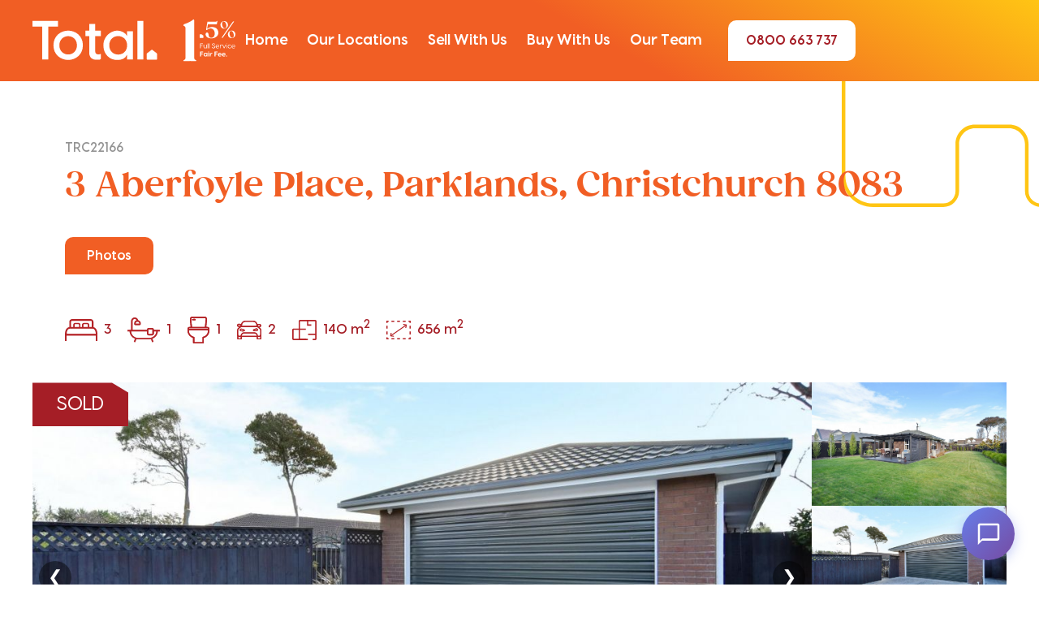

--- FILE ---
content_type: text/html; charset="utf-8"
request_url: https://www.totalrealty.co.nz/house-for-sale/3-aberfoyle-place-parklands-trc22166
body_size: 8222
content:
<!DOCTYPE html>
<html lang="en"><head><meta http-equiv="Cache-Control" content="NO-CACHE"/><meta http-equiv="EXPIRES" content="01 Jan 1970 00:00:00 GMT"/><meta http-equiv="PRAGMA" content="NO-CACHE"/><meta charset="utf-8"/><meta name="Robots" content="index, follow"/><meta name="viewport" content="width=device-width, initial-scale=1, maximum-scale=1"/><meta name="format-detection" content="telephone=no"/><meta name="description" content="Browse our properties for sale in Christchurch, Rangiora, Selwyn, Nelson, Blenheim, Dunedin, Invercargill, Kaikoura and Ashburton. View houses for sale all across the South Island here."/><meta property="og:type" content="website"/><meta property="og:title" content="Exceptional Family Home"/><meta property="og:url" content="https://www.totalrealty.co.nz/house-for-sale/3-aberfoyle-place-parklands-trc22166"/><meta property="og:image" content="https://www.totalrealty.co.nz/public/img/246403_600_315_sold.jpg"/><meta property="og:image:width" content="600"/><meta property="og:image:height" content="315"/><meta property="og:description" content="Negotiable Over $689,000

Deadline Sale - All offers presented on Wednesday 3rd August at 7pm
(unless sold prior)

Situated in the family friendly Parklands is this impressive home offering any new buyer so much.

From the moment you walk through the front gate you will be captured by the lovely gardens and the fabulous outdoor area which offers so much privacy when entertaining.

Step inside the home and see all that is on offer -

*Brick exterior and double glazed throughout
*Beautifully decorated, nice neutral tones and good floor coverings
*Spacious separate lounge with a log burner (on wetback) plus a heat pump
*Modern functional kitchen with an induction hob, oven, range hood, dishwasher, waste disposer, pantry and breakfast bar
*Separate toilet and a separate laundry
*Updated bathroom with a bath, a separate shower, vanity, x2 heated towel rails
*Electric hot water
*Double internal access garage 
*Garden shed

So close to all amenities including supermarket, bus stops, schools, recreational facilities and a short drive to the Forest.

This home is a real delight and viewing is highly recommended.

For property documentation please copy &amp; paste:
https://www.totalrealty.co.nz/listings/TRC22166

Please be aware that this information has been sourced from third parties including Property-Guru, RPNZ, regional councils, and other sources and we have not been able to independently verify the accuracy of the same. Land and Floor area measurements are approximate and boundary lines as indicative only."/><meta name="google-site-verification" content="4Rn6zJBNCHA1DkHLILAh9oKvVkrNeyfMUvhBPdZaYuQ"/><link rel="canonical" href="https://www.totalrealty.co.nz/house-for-sale/3-aberfoyle-place-parklands-trc22166"/><script type="text/javascript">(function(i,s,o,g,r,a,m){i['GoogleAnalyticsObject']=r;i[r]=i[r]||function(){(i[r].q=i[r].q||[]).push(arguments)},i[r].l=1*new Date();a=s.createElement(o),m=s.getElementsByTagName(o)[0];a.async=1;a.src=g;m.parentNode.insertBefore(a,m)})(window,document,'script','https://www.google-analytics.com/analytics.js','ga');ga('create', 'UA-113568533-1', 'auto');ga('send', 'pageview');</script>
<script async type="text/javascript" src="https://www.googletagmanager.com/gtag/js?id=AW-1062285525"></script><script>window.dataLayer = window.dataLayer || [];function gtag(){dataLayer.push(arguments);}gtag('js', new Date());gtag('config', 'AW-1062285525');</script><script async type="text/javascript" src="https://www.googletagmanager.com/gtag/js?id=G-FX6LP7SGC8"></script><script>window.dataLayer = window.dataLayer || [];function gtag(){dataLayer.push(arguments);}gtag('js', new Date());gtag('config', 'G-FX6LP7SGC8');</script><script>(function(w,d,s,l,i){w[l]=w[l]||[];w[l].push({'gtm.start':new Date().getTime(),event:'gtm.js'});var f=d.getElementsByTagName(s)[0],j=d.createElement(s),dl=l!='dataLayer'?'&l='+l:'';j.async=true;j.src='https://www.googletagmanager.com/gtm.js?id='+i+dl;f.parentNode.insertBefore(j,f);})(window,document,'script','dataLayer','GTM-WKXCWP3');</script><script>!function(f,b,e,v,n,t,s){if(f.fbq)return;n=f.fbq=function(){n.callMethod?n.callMethod.apply(n,arguments):n.queue.push(arguments)};if(!f._fbq)f._fbq=n;n.push=n;n.loaded=!0;n.version='2.0';n.queue=[];t=b.createElement(e);t.async=!0;t.src=v;s=b.getElementsByTagName(e)[0];s.parentNode.insertBefore(t,s)}(window, document,'script','https://connect.facebook.net/en_US/fbevents.js');fbq('init', '271164073836034');fbq('track', 'PageView');</script><noscript><img height="1" width="1" style="display:none" src="https://www.facebook.com/tr?id=271164073836034&ev=PageView&noscript=1"/></noscript><title>Houses for Sale, Christchurch and South Island | Property for Sale | Total Realty</title>
<link rel="apple-touch-icon" sizes="256x256" href="https://www.totalrealty.co.nz/v0410/web_kowhai/ico/apple-touch-icon.png"/><link rel="icon" type="image/png" sizes="32x32" href="https://www.totalrealty.co.nz/v0410/web_kowhai/ico/favicon-32x32.png"/><link rel="icon" type="image/png" sizes="16x16" href="https://www.totalrealty.co.nz/v0410/web_kowhai/ico/favicon-16x16.png"/><link rel="manifest" href="https://www.totalrealty.co.nz/v0410/web_kowhai/ico/site.webmanifest"/><link rel="mask-icon" href="https://www.totalrealty.co.nz/v0410/web_kowhai/ico/safari-pinned-tab.svg" color="#5bbad5"/><link rel="shortcut icon" href="https://www.totalrealty.co.nz/v0410/web_kowhai/ico/favicon.ico"/><link rel="stylesheet" href="https://www.totalrealty.co.nz/v0410/web_kowhai/css/kowhai.css" type="text/css" title="default" media="screen, print"/><link rel="stylesheet" href="https://www.totalrealty.co.nz/v0410/web_kowhai/css/media1920.css" type="text/css" title="default" media="screen, print"/><link rel="stylesheet" href="https://www.totalrealty.co.nz/v0410/web_kowhai/css/media1440.css" type="text/css" title="default" media="screen, print"/><link rel="stylesheet" href="https://www.totalrealty.co.nz/v0410/web_kowhai/css/media0991.css" type="text/css" title="default" media="screen, print"/><link rel="stylesheet" href="https://www.totalrealty.co.nz/v0410/web_kowhai/css/media0767.css" type="text/css" title="default" media="screen, print"/><link rel="stylesheet" href="https://www.totalrealty.co.nz/v0410/web_kowhai/css/media0479.css" type="text/css" title="default" media="screen, print"/><link rel="stylesheet" href="https://www.totalrealty.co.nz/v0410/web_kowhai/css/menu.css" type="text/css" title="default" media="screen, print"/><link rel="stylesheet" href="https://www.totalrealty.co.nz/v0410/web_kowhai/css/chatbot.css" type="text/css" title="default" media="screen, print"/><script type="text/javascript">var site_base="https://www.totalrealty.co.nz/", page_base="https://www.totalrealty.co.nz//", cmd_base="https://www.totalrealty.co.nz//", arg_base="https://www.totalrealty.co.nz/house-for-sale/3-aberfoyle-place-parklands-trc22166/";</script>
<title>Houses for Sale, Christchurch and South Island | Property for Sale | Total Realty</title>
</head>
<body><div id="header" class="main-container nav"><div class="navbar"><div class="navbar-justify-between"><a href="/" class="brand" aria-label="Total Realty home"><img class="logo_image" src="https://www.totalrealty.co.nz/v0410/web_kowhai/images/total_realty_logo.svg" alt="Total Realty"/></a>
<button type="button" class="nav-toggle" aria-label="Open menu" aria-controls="primary-menu" aria-expanded="false"><span class="nav-toggle-lines" aria-hidden="true"></span>
</button>
<div class="navbar-right-contents"><nav id="primary-menu" class="nav-menu w-nav-menu" role="navigation" aria-label="Main Menu"><div class="dropdown"><div id="toggle_0" role="button" tabindex="0" class="nav-link dropdown-toggle" aria-controls="menu_0" aria-expanded="false" aria-haspopup="true"><div>Home</div>
</div>
<div id="menu_0" class="dropdown-list" aria-labelledby="toggle_0"><div class="nav-inner grid-3col"><a class="link-block" href="https://www.totalrealty.co.nz/home/welcome"><div class="nav-dropdown"><h4 class="orange">Welcome</h4>
<div class="text-block-2 menu_desc">Welcome to smarter selling - premium marketing, fair fees, and zero hidden surprises.</div>
</div>
</a>
<a class="link-block" href="https://www.totalrealty.co.nz/home/calculator"><div class="nav-dropdown"><h4 class="orange">Compare Our Fees to Other Agencies</h4>
<div class="text-block-2 menu_desc">Compare dollar-for-dollar with other agencies and calculate your real savings instantly</div>
</div>
</a>
<a class="link-block" href="https://www.totalrealty.co.nz/home/who-we-are"><div class="nav-dropdown"><h4 class="orange">Our Sales Team</h4>
<div class="text-block-2 menu_desc">Meet the agents behind your best sale</div>
</div>
</a>
<a class="link-block" href="https://www.totalrealty.co.nz/home/our-results"><div class="nav-dropdown"><h4 class="orange">Our Results Speak for Themselves</h4>
<div class="text-block-2 menu_desc">Hundreds of happy clients, countless 5-star ratings - read the stories behind the savings.</div>
</div>
</a>
<a class="link-block" href="https://www.totalrealty.co.nz/home/where-we-cover"><div class="nav-dropdown"><h4 class="orange">Where we Cover</h4>
<div class="text-block-2 menu_desc">See the regions we cover across the South Island, with local agents near you.</div>
</div>
</a>
</div>
</div>
</div>
<div class="dropdown"><div id="toggle_1" role="button" tabindex="0" class="nav-link dropdown-toggle" aria-controls="menu_1" aria-expanded="false" aria-haspopup="true"><div>Our Locations</div>
</div>
<div id="menu_1" class="dropdown-list" aria-labelledby="toggle_1"><div class="nav-inner grid-3col"><a class="link-block" href="https://www.totalrealty.co.nz/locations/christchurch-real-estate"><div class="nav-dropdown"><h4 class="orange">Christchurch</h4>
<div class="text-block-2 menu_desc"></div>
</div>
</a>
<a class="link-block" href="https://www.totalrealty.co.nz/locations/rangiora-real-estate"><div class="nav-dropdown"><h4 class="orange">Rangiora</h4>
<div class="text-block-2 menu_desc"></div>
</div>
</a>
<a class="link-block" href="https://www.totalrealty.co.nz/locations/selwyn-real-estate"><div class="nav-dropdown"><h4 class="orange">Selwyn</h4>
<div class="text-block-2 menu_desc"></div>
</div>
</a>
<a class="link-block" href="https://www.totalrealty.co.nz/locations/nelson-real-estate"><div class="nav-dropdown"><h4 class="orange">Nelson</h4>
<div class="text-block-2 menu_desc"></div>
</div>
</a>
<a class="link-block" href="https://www.totalrealty.co.nz/locations/blenheim-real-estate"><div class="nav-dropdown"><h4 class="orange">Blenheim</h4>
<div class="text-block-2 menu_desc"></div>
</div>
</a>
<a class="link-block" href="https://www.totalrealty.co.nz/locations/dunedin-real-estate"><div class="nav-dropdown"><h4 class="orange">Dunedin</h4>
<div class="text-block-2 menu_desc"></div>
</div>
</a>
<a class="link-block" href="https://www.totalrealty.co.nz/locations/invercargill-real-estate"><div class="nav-dropdown"><h4 class="orange">Invercargill</h4>
<div class="text-block-2 menu_desc"></div>
</div>
</a>
<a class="link-block" href="https://www.totalrealty.co.nz/locations/kaikoura-real-estate"><div class="nav-dropdown"><h4 class="orange">Kaikoura</h4>
<div class="text-block-2 menu_desc"></div>
</div>
</a>
<a class="link-block" href="https://www.totalrealty.co.nz/locations/ashburton-real-estate"><div class="nav-dropdown"><h4 class="orange">Ashburton</h4>
<div class="text-block-2 menu_desc"></div>
</div>
</a>
</div>
</div>
</div>
<div class="dropdown"><div id="toggle_2" role="button" tabindex="0" class="nav-link dropdown-toggle" aria-controls="menu_2" aria-expanded="false" aria-haspopup="true"><div>Sell With Us</div>
</div>
<div id="menu_2" class="dropdown-list" aria-labelledby="toggle_2"><div class="nav-inner grid-3col"><a class="link-block" href="https://www.totalrealty.co.nz/appraisal"><div class="nav-dropdown"><h4 class="orange">Free Appraisal</h4>
<div class="text-block-2 menu_desc">Get a free, no-obligation appraisal - real numbers, local insight, and a clear path to sold.</div>
</div>
</a>
<a class="link-block" href="https://www.totalrealty.co.nz/offer"><div class="nav-dropdown"><h4 class="orange">What we Offer</h4>
<div class="text-block-2 menu_desc">Full-service, premium marketing, smart negotiation, and low commission that keeps more in your pocket</div>
</div>
</a>
<a class="link-block" href="https://www.totalrealty.co.nz/solds"><div class="nav-dropdown"><h4 class="orange">Recently Sold</h4>
<div class="text-block-2 menu_desc">Browse our latest sales and discover market insights in your area</div>
</div>
</a>
<a class="link-block" href="https://www.totalrealty.co.nz/testimonials"><div class="nav-dropdown"><h4 class="orange">Testimonials</h4>
<div class="text-block-2 menu_desc">Read genuine 5-star reviews from homeowners who sold smarter and saved thousands.</div>
</div>
</a>
<a class="link-block" href="https://www.totalrealty.co.nz/sell-auction"><div class="nav-dropdown"><h4 class="orange">Selling by Auction</h4>
<div class="text-block-2 menu_desc">Focused marketing and a clear auction day plan designed to maximise your price.</div>
</div>
</a>
</div>
</div>
</div>
<div class="dropdown"><div id="toggle_3" role="button" tabindex="0" class="nav-link dropdown-toggle" aria-controls="menu_3" aria-expanded="false" aria-haspopup="true"><div>Buy With Us</div>
</div>
<div id="menu_3" class="dropdown-list" aria-labelledby="toggle_3"><div class="nav-inner grid-3col"><a class="link-block" href="https://www.totalrealty.co.nz/listings"><div class="nav-dropdown"><h4 class="orange">View All Properties</h4>
<div class="text-block-2 menu_desc">One place for all our listings: refine by price, suburb, bedrooms, and get instant results</div>
</div>
</a>
<a class="link-block" href="https://www.totalrealty.co.nz/houses-for-sale"><div class="nav-dropdown"><h4 class="orange">Browse by Region</h4>
<div class="text-block-2 menu_desc">Pick a region to see suburb activity, latest prices and available open homes</div>
</div>
</a>
<a class="link-block" href="https://www.totalrealty.co.nz/buy-auction"><div class="nav-dropdown"><h4 class="orange">Buying by Auction</h4>
<div class="text-block-2 menu_desc">Everything you need to bid with confidence - how to register, set a limit, and win on the day</div>
</div>
</a>
</div>
</div>
</div>
<div class="dropdown"><div id="toggle_4" role="button" tabindex="0" class="nav-link dropdown-toggle" aria-controls="menu_4" aria-expanded="false" aria-haspopup="true"><div>Our Team</div>
</div>
<div id="menu_4" class="dropdown-list" aria-labelledby="toggle_4"><div class="nav-inner grid-3col"><a class="link-block" href="https://www.totalrealty.co.nz/our-people"><div class="nav-dropdown"><h4 class="orange">Our Sales Team</h4>
<div class="text-block-2 menu_desc">Profiles, sales, and testimonials - find the right Total Realty agent for you</div>
</div>
</a>
<a class="link-block" href="https://www.totalrealty.co.nz/our-support"><div class="nav-dropdown"><h4 class="orange">Our Support Team</h4>
<div class="text-block-2 menu_desc">A skilled back-office and experienced leadership team keeping your listing on track - from marketing campaigns to contract accuracy</div>
</div>
</a>
<a class="link-block" href="https://www.totalrealty.co.nz/our-office"><div class="nav-dropdown"><h4 class="orange">Our Offices</h4>
<div class="text-block-2 menu_desc">Find a local office near you -&nbsp; contact details, and the best way to drop in or visit</div>
</div>
</a>
<a class="link-block" href="https://www.totalrealty.co.nz/rea"><div class="nav-dropdown"><h4 class="orange">REA</h4>
<div class="text-block-2 menu_desc">Know your rights and obligations - REA approved guides, disclosure info, and the complaints process</div>
</div>
</a>
<a class="link-block" href="https://www.totalrealty.co.nz/join"><div class="nav-dropdown"><h4 class="orange">Join Us!</h4>
<div class="text-block-2 menu_desc">Grow your career with a supportive team, strong marketing, and a brand sellers love for low fees</div>
</div>
</a>
</div>
</div>
</div>
<div class="dropdown phone"><a href="tel:0800663737" class="button bg-yellow-1 ml20">0800&nbsp;663&nbsp;737</a>
</div>
</nav>
</div>
<div class="nav-overlay" hidden=""></div>
</div>
</div>
</div>
<div class="section-2 hero-top hero-light small no-graphic graphic-2 smaller"><div class="hero-top inner100"><p class="para mb10">TRC22166</p>
<h1 class="hero-heading orange">3 Aberfoyle Place, Parklands, Christchurch 8083</h1>
<div class="listing_tabs"><a id="tab1" class="tab_button tab_selected" title="View Photos">Photos</a>
</div>
<div class="icon-wrapper"><div style="white-space: nowrap; display:inline-block;margin-bottom:8px;"><img class="listing-image" src="https://www.totalrealty.co.nz/v0410/web_kowhai/images/bed-icon.svg"/><span class="para house-count">3</span>
</div>
<div style="white-space: nowrap; display:inline-block;margin-bottom:8px;"><img class="listing-image" src="https://www.totalrealty.co.nz/v0410/web_kowhai/images/shower-icon.svg"/><span class="para house-count">1</span>
</div>
<div style="white-space: nowrap; display:inline-block;margin-bottom:8px;"><img class="listing-image _27px" src="https://www.totalrealty.co.nz/v0410/web_kowhai/images/toilet-icon.svg"/><span class="para house-count">1</span>
</div>
<div style="white-space: nowrap; display:inline-block;margin-bottom:8px;"><img class="listing-image _30px" src="https://www.totalrealty.co.nz/v0410/web_kowhai/images/car-icon.svg"/><span class="para house-count">2</span>
</div>
<div style="white-space: nowrap; display:inline-block;margin-bottom:8px;"><img class="listing-image _30px" src="https://www.totalrealty.co.nz/v0410/web_kowhai/images/building-plan-icon.svg"/><span class="para house-count">140 m<sup>2</sup>
</span>
</div>
<div style="white-space: nowrap; display:inline-block;margin-bottom:8px;"><img class="listing-image _30px" src="https://www.totalrealty.co.nz/v0410/web_kowhai/images/land-area-icon.svg"/><span class="para house-count">656 m<sup>2</sup>
</span>
</div>
</div>
</div>
<div class="listing_tab tab1"><div class="re-carousel" id="reCarousel" data-images="https://www.totalrealty.co.nz/public/img/trc22166/246403.jpg,https://www.totalrealty.co.nz/public/img/trc22166/246402.jpg,https://www.totalrealty.co.nz/public/img/trc22166/246383.jpg,https://www.totalrealty.co.nz/public/img/trc22166/246388.jpg,https://www.totalrealty.co.nz/public/img/trc22166/246385.jpg,https://www.totalrealty.co.nz/public/img/trc22166/246398.jpg,https://www.totalrealty.co.nz/public/img/trc22166/246387.jpg,https://www.totalrealty.co.nz/public/img/trc22166/246393.jpg,https://www.totalrealty.co.nz/public/img/trc22166/246384.jpg,https://www.totalrealty.co.nz/public/img/trc22166/246394.jpg,https://www.totalrealty.co.nz/public/img/trc22166/246390.jpg,https://www.totalrealty.co.nz/public/img/trc22166/246386.jpg,https://www.totalrealty.co.nz/public/img/trc22166/246395.jpg,https://www.totalrealty.co.nz/public/img/trc22166/246391.jpg,https://www.totalrealty.co.nz/public/img/trc22166/246389.jpg,https://www.totalrealty.co.nz/public/img/trc22166/246396.jpg,https://www.totalrealty.co.nz/public/img/trc22166/246392.jpg,https://www.totalrealty.co.nz/public/img/trc22166/246382.jpg,https://www.totalrealty.co.nz/public/img/trc22166/246397.jpg,https://www.totalrealty.co.nz/public/img/trc22166/246399.jpg,https://www.totalrealty.co.nz/public/img/trc22166/246401.jpg"><div class="re-banner">SOLD</div>
<div class="re-main"><img class="re-main-img" alt="Property photo"></img>
<button class="re-arrow re-prev" aria-label="Previous">&#10094;</button>
<button class="re-arrow re-next" aria-label="Next">&#10095;</button>
</div>
<div class="re-thumbs"><div class="re-strip" aria-hidden="true"><div class="re-thumb"><img alt=""/></div>
<div class="re-thumb re-thumb--active"><img alt=""></img>
</div>
<div class="re-thumb"><img alt=""/></div>
</div>
</div>
</div>
</div>
<div class="listing-content-wrapper"><div class="column1"><h3 class="large-heading red mb15">* SOLD * Exceptional Family Home</h3>
<h5 class="heading-2 orange-text">Negotiable Over $689,000</h5>
<div class="listing-text">Negotiable Over $689,000<br/><br/>Deadline Sale - All offers presented on Wednesday 3rd August at 7pm<br/>(unless sold prior)<br/><br/>Situated in the family friendly Parklands is this impressive home offering any new buyer so much.<br/><br/>From the moment you walk through the front gate you will be captured by the lovely gardens and the fabulous outdoor area which offers so much privacy when entertaining.<br/><br/>Step inside the home and see all that is on offer -<br/><br/>*Brick exterior and double glazed throughout<br/>*Beautifully decorated, nice neutral tones and good floor coverings<br/>*Spacious separate lounge with a log burner (on wetback) plus a heat pump<br/>*Modern functional kitchen with an induction hob, oven, range hood, dishwasher, waste disposer, pantry and breakfast bar<br/>*Separate toilet and a separate laundry<br/>*Updated bathroom with a bath, a separate shower, vanity, x2 heated towel rails<br/>*Electric hot water<br/>*Double internal access garage <br/>*Garden shed<br/><br/>So close to all amenities including supermarket, bus stops, schools, recreational facilities and a short drive to the Forest.<br/><br/>This home is a real delight and viewing is highly recommended.<br/><br/>For property documentation please copy & paste:<br/>https://www.totalrealty.co.nz/listings/TRC22166<br/><br/>Please be aware that this information has been sourced from third parties including Property-Guru, RPNZ, regional councils, and other sources and we have not been able to independently verify the accuracy of the same. Land and Floor area measurements are approximate and boundary lines as indicative only.</div>
<a class="button button-small ml20 mb15 inline-block" onclick="$(&quot;[name=documents_requested]&quot;).prop(&quot;checked&quot;, true); window.location=&quot;#enquire&quot;"><div>Request Documents &rarr;</div>
</a>
<p class="text-note small mt30">Please be aware that this information has been sourced from third parties including Property-Guru, RPNZ, regional councils, and other sources and we have not been able to independently verify the accuracy of the same. Land and Floor area measurements are approximate and boundary lines as indicative only.</p>
</div>
<div class="column2"><div class="specifics-wrapper"><h5 class="heading-2 white left">Specifics:</h5>
<div class="layout-grid grid-7"><p class="white nmb strong">Address:</p>
<p class="white nmb">3 Aberfoyle Place, Parklands, Christchurch 8083</p>
<p class="white nmb strong">Price:</p>
<p class="white nmb">Negotiable Over $689,000</p>
<p class="white nmb strong">Type:</p>
<p class="white nmb">Residential - House</p>
<p class="white nmb strong">Bedrooms:</p>
<p class="white nmb">3 Bedrooms</p>
<p class="white nmb strong">Bathrooms:</p>
<p class="white nmb">1 Bathroom, 1 Separate Toilet</p>
<p class="white nmb strong">Parking:</p>
<p class="white nmb">2 Car Garaging &amp; Internal Access.</p>
<p class="white nmb strong">Floor Area:</p>
<p class="white nmb">140 m<sup>2</sup>
</p>
<p class="white nmb strong">Land Area:</p>
<p class="white nmb">656 m<sup>2</sup>
</p>
<p class="white nmb strong">Listing ID:</p>
<p class="white nmb">TRC22166</p>
</div>
</div>
</div>
</div>
</div>
<div class="section bg-white ntm dark-bg"><div class="bg-block red strip-bg"><div class="main-container bg-blockout"><div class="layout-grid dual-grid---text center smaller-left _2"><div class="left-column sticky"><div id="agent9" class="agent_profile listing"><div class="card-wrapper"><a href="https://www.totalrealty.co.nz/our-people/karen-johansson"><div class="headshot-wrapper"><img class="headshot" style="width:135.36379018613cqh; height:101.52284263959cqh;left:-30.266497461929cqh;top:-1.5228426395939cqh" src="https://www.totalrealty.co.nz/public/img/244619_420_560_thmb.png"/><div class="agent_back white_color"></div>
</div>
</a>
</div>
<div class="agent-block"><div class="agent-name white">Karen Johansson</div>
<div class="agent-title white">Sales Consultant</div>
<div class="agent-contact-info"><a href="tel:0275746047" class="text-link">0275&nbsp;746&nbsp;047</a>
</div>
<div class="agent-contact-info nmt"><a href="mailto:karenjohansson@totalrealty.co.nz" class="text-link is-email">karenjohansson@totalrealty.co.nz</a>
</div>
<p>Licensed under the REAA 2008</p>
</div>
</div>
</div>
</div>
</div>
</div>
</div>
<div class="section-grid-halves bglight top-left-curve"><div class="section-block no-padding"><img class="section-block-image curved-bl _2 tablet-no-top-padding" src="https://www.totalrealty.co.nz/v0410/web_kowhai/images/find_property.webp"/></div>
<div class="section-block right-top-curve bg-image"><div class="container align-center"><div class="section-title text-center"><h3 class="large-heading section-title left-aligned">Find your new property today</h3>
</div>
<div class="layout-grid text-grid-vertical"><div class="text-grid-item text-white"><h5 class="yellow heading-2">Our experienced agents are here to help.</h5>
<p>If you&rsquo;re looking for a new property, our highly experienced real estate agents are ready to guide you every step of the way. Whether you&rsquo;re searching for a townhouse, family home, or rental unit, we have a wide selection of listings across the South Island.</p>

<p>We currently feature properties at all budgets throughout Christchurch and the wider South Island. Browse our listings to find homes in areas including: Christchurch, Rangiora, Selwyn, Nelson, Blenheim, Dunedin, Invercargill, Kaikoura and Ashburton.</p>

<p>Looking to sell your property instead? Our expert agents would be delighted to help. Contact us today to get started and achieve the best results for your sale.</p></div>
</div>
</div>
</div>
</div><div class="section mt50"><div class="main-container text-center"><div class="fw-image"><img class="image-12" src="https://www.totalrealty.co.nz/v0410/web_kowhai/images/property_testimonial.webp"/></div>
<div class="container-large wide align-center"><div class="justify-content-center"><h3 class="display-heading-2 test">&quot;Their service delivers over and above...</h3>
<div class="paragraph testimonial"><p>In selling our house not only did Total Realty save us over $40,000 in commission, but the agent&#39;s mastery resulted in a perfect home for our happy buyers and a great result for us to move on easily.</p>

<p>Total Realty is a fabulous company, not just the front line staff but the professionals working behind the scenes, to ensure everything is processed accurately and timely.</p>

<p>We have sold with Total Realty four times and their service delivers over and above the service I have ever had from any of the more expensive Real Estate agencies.&quot;</p></div>
<div class="rating-author"><div class="text-small"><strong>Diane Gordon</strong></div>
<div class="text-small text-muted">&nbsp;</div>
</div>
</div>
</div>
</div>
</div><button id="chatbot-toggle" class="newsession"><svg xmlns="http://www.w3.org/2000/svg" viewBox="0 0 24 24"><path d="M20 2H4c-1.1 0-2 .9-2 2v18l4-4h14c1.1 0 2-.9 2-2V4c0-1.1-.9-2-2-2zm0 14H6l-2 2V4h16v12z"/></svg>
<span class="notification-badge" id="notification-badge">0</span>
</button>
<div id="chatbot-container"><div class="chatbot-header"><div class="header-left"><div class="agent-avatar">&lt;O&gt;</div>
<div class="agent-info"><h3>Property Assistant</h3>
<div class="agent-status"><span class="status-dot"></span>
<span>Online</span>
</div>
</div>
</div>
<div class="header-actions"><button class="header-btn" id="clear-btn" title="Clear Chat"><svg width="18" height="18" viewBox="0 0 24 24" fill="currentColor"><path d="M6 19c0 1.1.9 2 2 2h8c1.1 0 2-.9 2-2V7H6v12zM19 4h-3.5l-1-1h-5l-1 1H5v2h14V4z"/></svg>
</button>
<button class="header-btn" id="close-btn" title="Close"><svg width="18" height="18" viewBox="0 0 24 24" fill="none"><path d="M18 6L6 18M6 6l12 12" stroke="currentColor" stroke-width="2" stroke-linecap="round"/></svg>
</button>
</div>
</div>
<div class="connection-status" id="connection-status"></div>
<div class="chatbot-messages" id="chatbot-messages"></div>
<div class="chatbot-input-area"><div class="input-wrapper"><div class="input-container"><input type="text" id="message-input" placeholder="Type your message..." autocomplete="off"/></div>
<button id="send-btn" disabled="disabled"><svg xmlns="http://www.w3.org/2000/svg" viewBox="0 0 24 24"><path d="M2 21l21-9L2 3v7l15 2-15 2v7z"/></svg>
</button>
</div>
</div>
</div>
<div class="footer-1"><div class="footer-1-top"><div class="main-container"><div class="footer-1-top-row"><a class="footer-1-logo inline-block fade-up-element"><img src="https://www.totalrealty.co.nz/v0410/web_kowhai/images/total_realty_logo_footer.svg" class="image-11"/></a>
<a class="button inline-block fade-up-element" href="https://www.totalrealty.co.nz/appraisal"><div class="arrow">Request Free Appraisal</div>
</a>
</div>
</div>
</div>
<div class="main-container"><div class="layout-grid footer-2-menus-grid _6-col"><div><h6 class="footer-menu-heading">Home</h6>
<div class="layout-grid menu-grid-vertical"><a class="hover-link" href="https://www.totalrealty.co.nz/home/welcome">Welcome</a>
<a class="hover-link" href="https://www.totalrealty.co.nz/home/calculator">Compare Our Fees to Other Agencies</a>
<a class="hover-link" href="https://www.totalrealty.co.nz/home/who-we-are">Our Sales Team</a>
<a class="hover-link" href="https://www.totalrealty.co.nz/home/our-results">Our Results Speak for Themselves</a>
<a class="hover-link" href="https://www.totalrealty.co.nz/home/where-we-cover">Where we Cover</a>
</div>
</div>
<div><h6 class="footer-menu-heading">Our Locations</h6>
<div class="layout-grid menu-grid-vertical"><a class="hover-link" href="https://www.totalrealty.co.nz/locations/christchurch-real-estate">Christchurch</a>
<a class="hover-link" href="https://www.totalrealty.co.nz/locations/rangiora-real-estate">Rangiora</a>
<a class="hover-link" href="https://www.totalrealty.co.nz/locations/selwyn-real-estate">Selwyn</a>
<a class="hover-link" href="https://www.totalrealty.co.nz/locations/nelson-real-estate">Nelson</a>
<a class="hover-link" href="https://www.totalrealty.co.nz/locations/blenheim-real-estate">Blenheim</a>
<a class="hover-link" href="https://www.totalrealty.co.nz/locations/dunedin-real-estate">Dunedin</a>
<a class="hover-link" href="https://www.totalrealty.co.nz/locations/invercargill-real-estate">Invercargill</a>
<a class="hover-link" href="https://www.totalrealty.co.nz/locations/kaikoura-real-estate">Kaikoura</a>
<a class="hover-link" href="https://www.totalrealty.co.nz/locations/ashburton-real-estate">Ashburton</a>
</div>
</div>
<div><h6 class="footer-menu-heading">Sell With Us</h6>
<div class="layout-grid menu-grid-vertical"><a class="hover-link" href="https://www.totalrealty.co.nz/appraisal">Free Appraisal</a>
<a class="hover-link" href="https://www.totalrealty.co.nz/offer">What we Offer</a>
<a class="hover-link" href="https://www.totalrealty.co.nz/solds">Recently Sold</a>
<a class="hover-link" href="https://www.totalrealty.co.nz/testimonials">Testimonials</a>
<a class="hover-link" href="https://www.totalrealty.co.nz/sell-auction">Selling by Auction</a>
</div>
</div>
<div><h6 class="footer-menu-heading">Buy With Us</h6>
<div class="layout-grid menu-grid-vertical"><a class="hover-link" href="https://www.totalrealty.co.nz/listings">View All Properties</a>
<a class="hover-link" href="https://www.totalrealty.co.nz/houses-for-sale">Browse by Region</a>
<a class="hover-link" href="https://www.totalrealty.co.nz/buy-auction">Buying by Auction</a>
</div>
</div>
<div><h6 class="footer-menu-heading">Our Team</h6>
<div class="layout-grid menu-grid-vertical"><a class="hover-link" href="https://www.totalrealty.co.nz/our-people">Our Sales Team</a>
<a class="hover-link" href="https://www.totalrealty.co.nz/our-support">Our Support Team</a>
<a class="hover-link" href="https://www.totalrealty.co.nz/our-office">Our Offices</a>
<a class="hover-link" href="https://www.totalrealty.co.nz/rea">REA</a>
<a class="hover-link" href="https://www.totalrealty.co.nz/join">Join Us!</a>
</div>
</div>
<div><h6 class="footer-menu-heading">Contact</h6>
<div class="layout-grid menu-grid-vertical"><a href="tel:039409797" class="icon-horizontal footer inline-block">03&nbsp;940&nbsp;9797</a>
<a class="icon-horizontal footer inline-block" href="mailto:enquiries@totalrealty.co.nz">enquiries@totalrealty.co.nz</a>
<a class="icon-horizontal footer inline-block"><div>199 Marshland Road, Unit O (Homebase) Shirley<br/>Christchurch 8083<br/>New Zealand</div>
</a>
<div class="social-links mt20"><a class="social-link hover-link inline-block" href="https://facebook.com/totalrealtyltd" target="_blank"><img src="https://www.totalrealty.co.nz/v0410/web_kowhai/images/facebook.svg" class="social-link-image"/></a>
<a class="social-link hover-link inline-block" href="https://instagram.com/totalrealtyltd" target="_blank"><img src="https://www.totalrealty.co.nz/v0410/web_kowhai/images/instagram.svg" class="social-link-image"/></a>
<a class="social-link hover-link inline-block" href="https://www.youtube.com/channel/UCApJYRRwDKy1fsZVFY4notg" target="_blank"><img src="https://www.totalrealty.co.nz/v0410/web_kowhai/images/youtube.svg" class="social-link-image"/></a>
</div>
</div>
</div>
</div>
</div></div><script type="text/javascript" id="jq" src="https://www.totalrealty.co.nz/v0410/web_kowhai/js/jquery-1.12.4.min.js"></script>
<script type="text/javascript" src="https://www.totalrealty.co.nz/v0410/web_kowhai/js/bootstrap.js"></script>
<script type="text/javascript" src="https://www.totalrealty.co.nz/v0410/web_kowhai/js/bootstrap-multiselect.js"></script>
<script type="text/javascript" src="https://www.totalrealty.co.nz/v0410/web_kowhai/js/kowhai.js"></script>
<script type="text/javascript" src="https://www.totalrealty.co.nz/v0410/web_kowhai/js/menu.js"></script>
<script type="text/javascript" src="https://www.totalrealty.co.nz/v0410/web_kowhai/js/listings.js"></script>
<script type="text/javascript" src="https://www.totalrealty.co.nz/v0410/web_kowhai/js/lozad.js"></script>
<script type="text/javascript" src="https://www.totalrealty.co.nz/v0410/web_kowhai/js/chatbot.js"></script>
<script type="text/javascript">window.addEventListener('load',function() {});</script>
</body></html>


--- FILE ---
content_type: text/css
request_url: https://www.totalrealty.co.nz/v0410/web_kowhai/css/kowhai.css
body_size: 13392
content:
:root {
    --tr-black: #1d1b1b;
    --tr-p1: #f15e24;
    --tr-p2: #a51e26;
    --tr-p3: #f5ece9;
    --tr-p4: #ffc514;
    --white: white;
    --gray-4: #fbfaf8;
    --danger: #ad343e;
    --success: #559866;
    --gray-2: #00000014;
    --gray-3: #f9f5ec;
    --warning: #eaa235;
    --input-border: #2c2d362b;
    --tr-bright-red: #b42226
}

@font-face {
    font-family:Gazpacho;src:url(fonts/Gazpacho\ Refular.ttf)format("truetype");font-weight:400;font-style:normal;font-display:swap
}

@font-face {
    font-family:Gazpacho;src:url(fonts/Gazpacho\ Medium.ttf)format("truetype");font-weight:500;font-style:normal;font-display:swap
}

@font-face {
    font-family:Gazpacho;src:url(fonts/Gazpacho\ Bold.ttf)format("truetype");font-weight:700;font-style:normal;font-display:swap
}

@font-face {
    font-family:Visby;src:url(fonts/VisbyRegular.ttf)format("truetype");font-weight:400;font-style:normal;font-display:swap
}

@font-face {
    font-family:Visby;src:url(fonts/VisbyMedium.ttf)format("truetype");font-weight:500;font-style:normal;font-display:swap
}

@font-face {
    font-family:Visby;src:url(fonts/VisbySemibold.ttf)format("truetype");font-weight:600;font-style:normal;font-display:swap
}

@font-face {
    font-family:Visby;src:url(fonts/VisbyBold.ttf)format("truetype");font-weight:700;font-style:normal;font-display:swap
}

body,h1,h2 {
    font-family: Visby,Arial,sans-serif
}

body {
    color: #333;
    font-size: 16px;
    line-height: 24px;
    background-color: #fff;
    min-height: 100%;
    margin: 0
}

* {
    box-sizing: border-box
}

a {
    color: var(--tr-p1);
    text-decoration: none;
    cursor: pointer
}

h1,h2 {
    margin-bottom: 24px;
    font-size: 40px;
    line-height: 48px
}

h2 {
    font-size: 32px;
    line-height: 38px
}

h3,h5 {
    margin-bottom: 18px
}

h3 {
    font-size: 28px;
    line-height: 36px
}

h5 {
    font-family: Visby,sans-serif;
    font-size: 20px
}

h1,h2,h3,h5,h6,p {
    margin-top: 0
}

a,h1,h2,h3,h5,h6 {
    font-weight: 700
}

h5,h6 {
    line-height: 24px
}

h6 {
    margin-bottom: 12px;
    font-size: 16px
}

p {
    font-weight: 600
}

.inline-block {
    max-width: 100%;
    display: inline-block
}

.input,p {
    margin-bottom: 10px
}

.input,.select {
    color: #333;
    vertical-align: middle;
    background-color: #fff;
    border: 1px solid #ccc;
    width: 100%;
    height: 38px;
    padding: 8px 12px;
    font-size: 16px;
    line-height: 1.42857;
    display: block;
    outline: 0
}

.select {
    appearance: none;
    -webkit-appearance: none;
    -moz-appearance: none;
    color: var(--tr-p2);
    cursor: pointer;
    border: 1px #000;
    margin-bottom: 0;
    border: 1px solid var(--input-border);
    background-color: var(--white);
    background-image: url(../images/select-arrow.svg);
    background-position: 94%;
    background-repeat: no-repeat;
    background-size: 16px 16px;
    border-radius: 5px;
    align-items: center;
    height: 60px;
    padding: 10px 16px;
    position: relative;
    overflow: hidden
}

.select option {
    background-color: #e9e9ed;
    border: 0
}

.form-input:focus,.input:focus,.select:focus {
    border-color: var(--tr-p4);
    outline: 0
}

.form-input.textarea {
    min-height: 100px;
    resize: none
}

.mymodal {
    position: fixed;
    z-index: 1;
    left: 0;
    top: 0;
    width: 100%;
    height: 100%;
    overflow: auto;
    background-color: #000;
    background-color: rgba(0,0,0,.4)
}

.modal-content {
    background-color: #fefefe;
    margin: 25% auto;
    padding: 20px;
    border: 2px solid #888;
    width: 80%;
    max-width: 40em;
    font-family: Visby;
    font-weight: 700;
    font-size: 120%;
    border-radius:20px;
    
}

.modal-content,.modal-content p {
    text-align: center
}

.modal-content button {
    padding: .3em 2em;
    margin-top: 1em
}

.main-container.text-center.all-center {
    flex-flow: column
}

.main-container.nav {
    z-index: 10;
    background-color: var(--tr-p1);
    background-image: linear-gradient(29deg,var(--tr-p1),var(--tr-p1) 57%,var(--tr-p4));
    max-width: 100vw;
    margin-left: 0;
    margin-right: 0;
    padding-top: 10px;
    padding-bottom: 10px;
    position: fixed;
    top: 0;
    left: 0;
    right: 0
}

.navbar {
    top: 0;
    background-color: #0000;
    flex-direction: column;
    justify-content: center;
    min-height: 80px;
    display: flex
}

.main-container.text-center.all-center,.navbar-justify-between {
    justify-content: space-between;
    align-items: center;
    display: flex
}

img {
    vertical-align: middle;
    max-width: 100%;
    display: inline-block;
    border: 0
}

.logo_image {
    width: 250px
}

.nav-menu,.navbar-right-contents {
    align-items: center;
    display: flex
}

.nav-menu {
    margin-right: 0
}

.nav-link,h4 {
    font-family: Visby,Arial,sans-serif;
    font-weight: 700
}

.nav-link {
    color: var(--white);
    align-items: center;
    margin-left: 12px;
    margin-right: 12px;
    padding: 0;
    font-size: 18px;
    transition: color .2s;
    display: flex
}

.nav-link.w--current,.nav-link:hover {
    color: var(--tr-p4)
}

.button:hover {
    box-shadow: inset 0 200px 200px 200px #0000001a
}

.button.bg-yellow-1.ml20 {
    border-color: var(--white);
    background-color: var(--white);
    margin-left: 20px;
    padding: 11px 20px
}

.button.bg-yellow-1 {
    color: var(--tr-p2)
}

.dropdown-list {
    background: #ddd;
    display: nonex;
    width: 100vw;
    position: fixed;
    top: 99px;
    border: 1px solid var(--gray-2);
    background-color: var(--white);
    border-radius: 10px;
    border-top-left-radius: 10px;
    border-top-right-radius: 10px;
    min-width: 220px;
    padding: 12px;
    left: 0;
    box-shadow: 0 4px 6px #00000014;
    z-index: 10
}

.dropdown-toggle {
    cursor: pointer
}

.nav-inner.grid-3col {
    grid-column-gap: 16px;
    grid-row-gap: 16px;
    grid-template-rows: auto auto;
    grid-template-columns: 1fr 1fr 1fr;
    grid-auto-columns: 1fr;
    display: grid
}

.link-block {
    border-radius: 20px 20px 20px 0;
    padding: 15px 15px 15px 25px;
    transition: all .5s ease
}

.link-block:hover {
    background: #f27124
}

.link-block:hover .text-block-2,.link-block:hover h4 {
    color: #fff
}

.link.yellow {
    color: var(--tr-p4)
}

.nav-module {
    padding: 14px
}

h4 {
    margin-top: 0;
    margin-bottom: 18px;
    font-size: 24px;
    line-height: 30px
}

.text-block-2 {
    color: #2c2d36;
    font-size: 14px;
    font-weight: 600;
    line-height: 22px
}

.orange {
    color: #f27124;
    font-size: 22px;
    line-height: 28px
}

.fullwidth-image {
    width: 100%
}

.slider {
    background-color: #0000;
    height: auto
}

.slide,.slider-mask {
    position: relative;
    height: 100%
}

.slider-mask {
    z-index: 1;
    white-space: nowrap;
    display: block;
    left: 0;
    right: 0;
    overflow: hidden;
    font-size: 0
}

.slide {
    margin: 0;
    padding: 0;
    vertical-align: top;
    white-space: normal;
    text-align: left;
    width: 100%;
    transition: opacity .5s ease;
    display: inline-block
}

.slide.active {
    opacity: 1;
    display: inline-block
}

/*.slider-mask { position: relative; }*/
/*.slide { position: absolute; inset: 0; opacity: 0; }*/
.slide.active { opacity: 1; }

.black-gradient {
    background-image: linear-gradient(#0000 51%,#000000c7 79%);
    position: absolute;
    inset: 0
}

.image-5 {
    position: absolute;
    inset: auto 0 0
}

.section-2,.section.mb95 {
    position: relative
}

.button-wrapper {
    justify-content: space-between;
    align-items: center;
    display: flex
}

.main-container {
    width: 100%;
    max-width: 1296px;
    margin-left: auto;
    margin-right: auto;
    padding-left: 40px;
    padding-right: 40px
}

.section.mb95 {
    margin-bottom: 60px;
    padding-bottom: 0
}

.section {
    padding-top: 75px;
    padding-bottom: 75px
}

.container-large.align-center {
    margin-left: auto;
    margin-right: auto
}

.container-large {
    direction: ltr;
    width: 100%;
    max-width: 612px
}

.justify-content-center {
    flex-direction: column;
    align-items: center;
    display: flex
}

.display-heading-2 {
    color: var(--tr-p2);
    margin-bottom: 24px;
    font-family: Visby,Arial,sans-serif;
    font-size: 45px;
    line-height: 60px
}

.form-horizontal {
    display: flex;
    margin: 0 0 15px
}

.form-input.form-input-large {
    width: 350px;
    height: 50px;
    padding: 19px 24px;
    font-size: 20px;
    line-height: 30px
}

input[type=search] {
    -webkit-appearance: none
}

.button.form-horizontal-button {
    margin-left: 12px;
    padding-top: 10px;
    padding-bottom: 10px
}

.button {
    display: inline-block;
    border: 2px solid var(--tr-p1);
    background-color: var(--tr-p1);
    color: var(--white);
    cursor: pointer;
    text-align: center;
    text-decoration: none;
    border-radius: 10px 10px 10px 0;
    padding: 16px 24px;
    font-weight: 700;
    font-size: 16px;
    transition: box-shadow .2s;
    box-shadow: inset 0 200px 200px 200px #0000;
    -webkit-appearance: button
}

.button-with-link-container.no-margin {
    margin-top: 0
}

.button-with-link-container {
    align-items: center;
    margin-top: 36px;
    display: flex
}

.link-with-arrow.mt {
    margin-top: 20px
}

.link-arrow {
    margin-left: 4px;
    transition: transform .2s ease
}

.link-with-arrow:hover .link-arrow {
    transform: translateX(7px)
}

.img-8 {
    width: 25%;
    position: absolute;
    z-index:-1;
/*    inset: 79% auto auto -3%*/
}

.section-grid-halves.bglight.top-left-curve {
    background-color: var(--tr-p1);
    border-top-right-radius: 30px;
    border-bottom-left-radius: 30px
}

.section-grid-halves {
    grid-column-gap: 0;
    grid-row-gap: 0;
    grid-template-rows: auto;
    grid-template-columns: 1fr 1fr;
    grid-auto-columns: 1fr;
    display: grid
}

.section-block {
    flex-direction: column;
    justify-content: center;
    min-height: 600px;
    padding: 96px 24px;
    display: flex;
    position: relative
}

.container {
    direction: ltr;
    width: 100%;
    max-width: 506px
}

.section-title {
    margin-bottom: 48px
}

.text-center {
    text-align: center
}

.large-heading.section-title {
    color: var(--tr-p1);
    margin-bottom: 0
}

.content_text {
    color: #fff
}

.buttons-wrapper {
    margin-top: 30px;
    margin-bottom: 30px
}

.dual-grid---text.mb40 {
    grid-template-columns: 1fr 1fr;
    grid-auto-columns: 1fr;
    display: grid
}

.dual-grid---text.mb40.nmb {
    place-items: start stretch;
    margin-bottom: 0
}

.large-heading.nmb.red,.multiselect-container li.active .checkbox {
    color: var(--tr-p2)
}

.large-heading.nmb {
    color: var(--white);
    margin-bottom: 0
}

.review-grid-thirds {
    display: grid
}

.layout-grid {
    grid-row-gap: 16px;
    grid-column-gap: 16px;
    grid-template-rows: auto auto;
    grid-template-columns: 1fr 1fr;
    grid-auto-columns: 1fr;
    display: grid
}

.rating-author {
    margin-top: 18px
}

.display-heading-2.gazpacho {
    color: var(--tr-p1);
    font-family: Gazpacho,Arial,sans-serif;
    font-size: 40px;
    font-weight: 700;
    line-height: 48px
}

.calc p,.para.min-width {
    max-width: 600px
}

.calc p,.para {
    margin-bottom: 0
}

.calculator-grid {
    background-color: var(--white);
    border-radius: 12px;
    width: 100%;
    margin-top: 40px;
    padding: 0;
    grid-row-gap: 16px;
    grid-column-gap: 16px;
    grid-template-rows: auto auto;
    grid-template-columns: 1fr 1fr;
    grid-auto-columns: 1fr;
    display: grid
}

.calculator {
    border: 2px solid var(--tr-p1);
    border-radius: 20px;
    padding: 25px
}

.calculator.right {
    border-color: var(--tr-p1);
    background-color: var(--tr-p1);
    padding-top: 35px
}

.form-block.left-aligned {
    text-align: left
}

.form-block {
    margin: 0 0 15px
}

.select-field {
    border: 1px solid var(--input-border);
    background-color: var(--white);
    background-image: url(../images/select-arrow.svg);
    background-position: 94%;
    background-repeat: no-repeat;
    background-size: 16px 16px;
    border-radius: 5px;
    align-items: center;
    width: 100%;
    height: 60px;
    padding: 10px 16px;
    display: block;
    position: relative;
    overflow: hidden
}

.select-field-unstyled {
    color: var(--tr-p2);
    cursor: pointer;
    background-color: #0000;
    border: 1px #000;
    width: 120%;
    height: 40px;
    margin-bottom: 0;
    padding: 0;
    font-family: Visby,Arial,sans-serif;
    font-size: 16px;
    font-weight: 500;
    line-height: 24px;
    position: relative;
    bottom: 1px;
    left: 0
}

._2-column {
    grid-column-gap: 2em;
    grid-row-gap: 2em;
    grid-template-rows: auto;
    grid-template-columns: 1fr 1fr;
    grid-auto-columns: 1fr;
    width: 90%;
    margin: 0 auto 20px;
    display: grid
}

.para.center.white {
    line-height: 28px;
    text-align: center
}

.heading-2.white,.para.center {
    text-align: center
}

.para.center.white.orange {
    color: var(--tr-p1);
    font-size: 16px
}

.heading-2, .bg-block .text-grid-item h5 {
    color: var(--tr-p2);
    margin-bottom: 10px
}

.section-grid-halves.bglight.top-left-curve .text-grid-item h5
{
   color: var(--tr-p4);    
}

.heading-2.white {
    color: var(--white)
}

.heading-2.white.orange {
    margin-bottom:10px;
    color: var(--tr-p1)
}

.heading-2.red {
    color: var(--tr-p2);
    font-size: 20px;
    line-height: 24px
}

.heading-2.white.left-mt30 {
    text-align: left;
    margin-top: 30px
}

.commission {
    background-position: 0 0;
    background-repeat: no-repeat;
    background-size: contain;
    height: auto;
    aspect-ratio: 2/1;
    padding: 0 20px;
    min-height: auto;
}

.commission.theirs {
    background-image: url(../images/bubble.webp);
}


.commission.ours {
    background-image: url(../images/bubble_white.webp);
}

.commission div {
    height:80%;
    display: flex;
    flex-direction: column;
    align-items: center;      /* vertical */
    justify-content: center;
    
}

.commission div p.para.center.white {
    line-height:40px;
}

.display-heading-3.gazpacho.white {
    color: var(--white);
    text-align: center;
    margin-bottom: 0
}

.display-heading-3.gazpacho {
    color: var(--tr-p1);
    font-family: Gazpacho,Arial,sans-serif
}

.link-with-arrow.white.center {
    text-align: left;
    justify-content: center;
    align-items: center
}

.para.small {
    font-size: 10px;
    line-height: 14px
}

.para.small.white.hover-show {
    margin-top: 1em;
    position: static
}

.fade-hide,.fade-show {
    transition: opacity .5s ease
}

.fade-show {
    opacity: 1
}

.fade-hide {
    opacity: 0
}

.para.small.white {
    color: #ffffffbf;
    text-align: center;
    margin-top: 3em;
    font-size: 9px
}

.bg-block {
    max-width: 2000px
}

.button.button-small.bg-white.mt30,.text-grid-item.mt30 {
    margin-top: 30px
}

.container.align-center {
    max-width: 650px;
    margin-left: auto;
    margin-right: auto;
    position: relative
}

.text-grid-vertical {
    grid-row-gap: 48px;
    grid-template-rows: auto;
    grid-template-columns: 1fr
}

.text-grid-item {
    flex-direction: column;
    align-items: flex-start;
    display: flex
}

.button.bg-white {
    border-color: var(--white);
    background-color: var(--white);
    color: var(--tr-p1)
}

.button.button-small {
    padding: 7px 18px;
    font-size: 14px;
    line-height: 22px
}

.section-block-image.curved-bl {
    border-bottom-left-radius: 0
}

.section-block-image {
    object-fit: cover;
    width: 100%;
    height: 100%
}

._7-person-grid._1-row {
    grid-template-columns: 1fr 1fr 1fr 1fr 1fr
}

.card-wrapper,span.multiselect-native-select {
    position: relative
}

.headshot-wrapper {
    position: relative;
    overflow: hidden;
    clip-path: polygon(100% 76.03%,99.93% 77.11%,99.73% 78.16%,99.43% 79.17%,99.01% 80.14%,98.49% 81.06%,97.88% 81.93%,97.17% 82.74%,96.38% 83.49%,95.52% 84.17%,94.58% 84.78%,93.57% 85.31%,92.51% 85.75%,91.39% 86.1%,90.23% 86.36%,89.02% 86.52%,66.7% 86.57%,64.75% 86.72%,62.86% 87.15%,61.08% 87.85%,59.45% 88.81%,43.61% 100%,26.92% 88.62%,25.31% 87.7%,23.57% 87.03%,21.73% 86.62%,19.82% 86.49%,.1% 86.49%,0 .13%,99.85%0)
}

.headshot {
    position: relative;
    max-width: inherit;
    display: block;
    left: -50px;
    z-index: 3
}

.agent_back {
    height: 80%;
    width: 100%;
    border-radius: 20px;
    position: absolute;
    bottom: 0;
    z-index: 2
}

.agent_back,.agent_color {
    background-color: #f04e23
}

.manager_color {
    background-color: #b42126
}

.white_color {
    background-color: #fff
}

.hide_agent_detail,.show_agent_detail {
    display: none;
    transition: display ease .5s
}

.accordion {
    text-align: left;
    flex: none;
    align-self: stretch;
    margin-top: 0;
    margin-left: 0;
    margin-right: 0;
    display: block;
    position: relative;
    overflow: hidden
}

.accordion-toggle {
    display: flex;
    align-items: center;
    gap: 10px;
    margin-top: 10px;
    font-size: 16px;
    cursor: pointer
}

.plus {
    position: relative;
    display: inline-block;
    width: 20px;
    height: 20px;
    cursor: pointer;
    transition: transform .4s ease;
    transform-origin: center
}

.plus::after,.plus::before {
    content: "";
    position: absolute;
    background: #333;
    transition: all .3s ease;
    top: 50%;
    left: 50%;
    transform: translate(-50%,-50%)
}

.plus::before {
    width: 16px;
    height: 2px
}

.plus::after {
    width: 2px;
    height: 16px;
    opacity: 1
}

.plus:not(.minus) {
    transform: rotate(0deg)
}

.plus.minus {
    transform: rotate(180deg)
}

.plus.minus::after {
    opacity: 0;
    transform: translate(-50%,-50%) scale(0)
}

.plus:not(.minus):hover {
    transform: rotate(180deg)
}

.plus.orange::after,.plus.orange::before {
    background: var(--tr-p1)
}

.plus.yellow::after,.plus.yellow::before {
    background: #f0c105
}

.accordion-content,.paragraph.small.name.mt {
    margin-top: 8px
}

.accordion-content {
    display: none
}

.accordion-inner.agent.desktop {
    display: flex
}

.accordion-inner.agent {
    background-color: var(--tr-p3);
    border-radius: 10px;
    margin-top: 0;
    padding: 1em;
    display: flex
}

.paragraph.small.name {
    color: var(--tr-black);
    font-family: Gazpacho,Arial,sans-serif;
    font-weight: 700
}

.paragraph.small {
    margin-bottom: 0
}

.link,.paragraph.small {
    font-size: .875rem;
    line-height: 1.1875rem
}

.link.bm1em {
    margin-bottom: 1em
}

.bg-block {
    background-image: linear-gradient(to bottom,var(--tr-p3),var(--tr-p3));
    border-radius: 30px
}

.dual-grid---text.center.map {
    grid-column-gap: 60px;
    grid-row-gap: 60px;
    grid-template-rows: auto;
    grid-template-columns: 1fr 1fr;
    grid-auto-columns: 1fr;
    display: grid
}

.dual-grid---text.center {
    place-items: center stretch
}

.left-column._100.center {
    justify-content: center;
    align-items: center;
    margin-top: 0;
    display: flex;
    position: relative
}

.left-column._100 {
    height: 100%
}

.map {
    height: 75%;
    margin-top: auto;
    margin-bottom: auto;
    display: block
}

.map_container {
    position: relative;
    margin-top: 30px;
    margin-bottom: 30px
}

.map50 {
    width: 50%
}

.map50 .point {
    width: 16px;
    height: 16px
}

.map80 {
    width: 80%
}

.map50 .point::after,.map80 .point {
    width: 20px;
    height: 20px
}

.point,.point::after {
    position: absolute;
    border-radius: 50%
}

.point {
    background: var(--tr-p1);
    transform: translate(-50%,-50%)
}

.point:hover {
    cursor: pointer
}

.map50 .point::after {
    top: -3px;
    left: -3px
}

.map80 .point::after {
    top: -3px;
    left: -3px;
    width: 24px;
    height: 24px
}

.point::after {
    content: "";
    border: 1px solid var(--tr-p1);
    pointer-events: none;
    opacity: 0;
    transition: opacity .2s
}

.point:hover::after {
    opacity: 1
}

.point.selected::after {
    opacity: 1!important
}

.point .label-left {
    padding: 0 12px
}

.point .label-left,.point .label-right {
    font-family: Gazpacho;
    font-weight: 700;
    position: absolute;
    top: 50%;
    transform: translateY(-50%);
    background: var(--tr-p1);
    color: #fff;
    border-radius: 4px;
    white-space: nowrap;
    font-size: 14px;
    z-index: 1
}

.point.selected .label-left,.point.selected .label-right,.point:hover .label-left,.point:hover .label-right {
    background-color: #fff;
    color: var(--tr-p1);
    transition: all .2s
}

.point.selected {
    cursor: default
}

.point .label-right {
    left: 100%;
    margin-left: 8px;
    padding: 0 12px 0 20px;
    clip-path: polygon(16px 0,100%0,100% 100%,16px 100%,0 50%)
}

.point .label-left {
    padding-right: 20px;
    right: 100%;
    margin-right: 8px;
    clip-path: polygon(0 0,calc(100% - 16px)0,100% 50%,calc(100% - 16px) 100%,0 100%)
}

.section.bg-white.nmt {
    padding-top: 0
}

.text-white {
    color: var(--white);
    font-weight: 600
}

.fw-image {
    border-radius: 30px;
    margin-top: 0;
    margin-bottom: 50px;
    position: relative
}

.image-12 {
    border-radius: 30px 0 30px 30px
}

.display-heading-2.test {
    color: var(--tr-p1);
    text-transform: none;
    font-family: Gazpacho,Arial,sans-serif;
    font-style: normal;
    font-weight: 700;
    line-height: 55px
}

.footer-1 {
    background-color: var(--tr-p2);
    color: var(--white);
    padding-bottom: 48px
}

.footer-1-top {
    background-color: #00000026;
    margin-bottom: 31px;
    padding-top: 24px;
    padding-bottom: 24px
}

.footer-1-top-row {
    justify-content: space-between;
    align-items: center;
    display: flex
}

.footer-2-menus-grid._6-col {
    grid-template-columns: 1fr 1fr 1fr 1fr 1fr 1fr
}

.footer-2-menus-grid {
    grid-column-gap: 24px;
    grid-row-gap: 24px;
    grid-template-rows: auto;
    grid-template-columns: 1fr 1fr 1fr
}

.image-11 {
    width: 120px
}

.footer-menu-heading {
    direction: ltr;
    color: var(--tr-p4);
    word-break: normal;
    overflow-wrap: normal;
    margin-bottom: 10px;
    text-decoration: none
}

.menu-grid-vertical {
    grid-column-gap: 0;
    grid-row-gap: 6px;
    grid-template-columns: 1fr
}

.hover-link {
    opacity: 1;
    color: var(--tr-p3);
    transition: opacity .2s
}

.hover-link:hover {
    opacity: 1
}

.hover-link:hover,.icon-horizontal.footer:hover {
    color: var(--tr-p1)
}

.hover-link,.icon-horizontal.footer {
    font-size: 14px;
    font-weight: 500;
    line-height: 22px
}

.icon-horizontal.footer {
    color: var(--white);
    background-color: #2c2d3600;
    margin-top: 10px
}

.social-link {
    margin-left: 9px;
    margin-right: 9px
}

.social-link-image {
    max-height: 18px
}

.section-2.hero-top {
    background-image: url(../images/orange_hourglass_shape.svg),linear-gradient(to bottom,var(--tr-p1),var(--tr-p1));
    background-position: 100% 75%,0 0;
    background-repeat: no-repeat,repeat;
    background-size: 60%,auto;
    padding: 20px 40px 100px
}

.hero-grid {
    grid-template-rows: auto;
    place-items: center stretch;
    margin-top: 100px;
    padding-top: 40px
}

.hero-content-wrapper {
    flex-flow: column;
    align-items: center;
    position: static;
    z-index: 3;
    aspect-ratio: auto;
    justify-content: space-between;
    width: 94%;
    padding-left: 0;
    display: flex;
    inset: auto auto 11% 3%
}

.facebook-icon {
    width: 35px;
    margin-right: 15px
}

.dream-home-grid {
    max-width: 1296px;
    margin-left: auto;
    margin-right: auto;
    grid-column-gap: 73px;
    grid-row-gap: 73px;
    grid-template-rows: auto;
    grid-template-columns: .25fr 1fr
}

.dream-home-right .dropdown-buttons {
    justify-content: space-between;
    align-items: center;
    display: grid;
    grid-template-columns: repeat(auto-fit, minmax(160px, 1fr));
    place-items: center;
}

.dream-home-right {
    display:flex;
    flex-flow: row;
    padding-top: 12px;
    position: relative
}

.dropdown-buttons {
    width: 100%
}


.multiselect-container label.checkbox {
    padding-left: 0
}

span.multiselect-native-select select {
    border: 0!important;
    clip: rect(0 0 0 0)!important;
    height: 1px!important;
    margin: -1px -1px -1px -3px!important;
    overflow: hidden!important;
    padding: 0!important;
    position: absolute!important;
    width: 1px!important;
    left: 50%;
    top: 30px
}

.btn-group>.btn:first-child {
    margin-left: 0
}

.btn-group-vertical>.btn,.btn-group>.btn {
    position: relative;
    float: left
}

.btn-group {
    width: 100%;
    position: relative;
    display: inline-block;
    vertical-align: middle
}

.transition {
    transition: all ease-out .5s;
    -moz-transition: all ease-out .5s;
    -ms-transition: all ease-out .5s;
    -o-transition: all ease-out .5s;
    -webkit-transition: all ease-out .5s
}

.btn-default {
    color: #333;
    background-color: #fff;
    border-color: #ccc
}

.btn {
    white-space: nowrap
}

.dropdown-menu>li>a {
    font-weight: 400;
    white-space: nowrap;
    display: block;
    padding: 0 10px;
    clear: both;
    line-height: 1.42857143;
    color: #333
}

.btn,.caret {
    display: inline-block;
    vertical-align: middle
}

.btn {
    margin-bottom: 0;
    font-size: 16px;
    font-weight: 700;
    text-align: center;
    -ms-touch-action: manipulation;
    touch-action: manipulation;
    cursor: pointer;
    -webkit-user-select: none;
    -moz-user-select: none;
    -ms-user-select: none;
    user-select: none;
    background-image: none;
    color: var(--tr-p1);
    height: 46px;
    padding: 0 20px;
    border: 2px solid var(--tr-p1);
    border-radius: 10px 10px 10px 0;
    font-family: Visby,"Open Sans",sans-serif;
    min-width: 150px
}

.btn:hover {
    color: #fff;
    background-color: var(--tr-p1)
}

.btn .caret {
    margin-left: 0
}

.caret {
    width: 0;
    height: 0;
    margin-left: 2px;
    border-top: 4px dashed;
    border-top: 4px solid \9;
    border-right: 4px solid transparent;
    border-left: 4px solid transparent
}
.dropdown-menu {
    position: absolute;
    top: 100%;
    left: 0;
    z-index: 10;
    display: none;
    float: left;
    min-width: 160px;
    padding: 5px 0;
    margin: 2px 0 0;
    font-size: 14px;
    text-align: left;
    list-style: none;
    list-style-type: none;
    background-color: #fff;
    -webkit-background-clip: padding-box;
    background-clip: padding-box;
    border: 1px solid #ccc;
    border: 1px solid rgba(0,0,0,.15);
    border-radius: 4px;
    -webkit-box-shadow: 0 6px 12px rgba(0,0,0,.175);
    box-shadow: 0 6px 12px rgba(0,0,0,.175)
}


.dropdown .dropdown-menu {
    top: inherit !important;
    left: inherit !important;    
}

.multiselect-container {
    background-color: var(--tr-p3);
    position: absolute;
    list-style-type: none;
    margin: 0;
    padding: 10px 0 0;
    border-radius: 0 0 10px 10px
}

.open>.dropdown-menu {
    display: block
}

.bg-block.mt.mt40 {
    margin-top: 40px
}

.right-col._2 {
    flex-flow: column;
    justify-content: center;
    align-items: flex-start;
    display: flex
}

.sale-type {
    background-color: var(--tr-p1);
    border-radius: 15px 15px 15px 0;
    width: auto;
    height: auto;
    margin-top: 8px;
    margin-bottom: 18px;
    padding: 7px 15px
}

.text-white.nm {
    margin-bottom: 0
}

.large-heading.section-title.left-aligned.small.nm12 {
    color: var(--tr-p2);
    margin-bottom: 12px
}

.large-heading.section-title.left-aligned.small {
    color: var(--tr-p2);
    font-size: 28px;
    line-height: 36px
}

.icon-wrapper {
    margin-top: 30px;
    margin-bottom: 15px;
}

.listing-image {
    width: 40px;
    margin-right: 8px
}

.listing-image._27px {
    width: 27px
}

.listing-image._30px {
    width: 30px
}

.listing-image._43px {
    width: 45px
}

.nmb {
    margin-bottom: 0
}

.white.nmb.strong {
    font-weight: 700
}

.para.house-count {
    color: var(--tr-p2);
    margin-right: 16px;
    font-size: 17px;
    font-weight: 600;
    line-height: 24px
}

.page-numbers-wrapper {
    justify-content: center;
    align-items: flex-end;
    margin-top: 40px;
    display: flex
}

.page-nav-link {
    border: 1.5px solid var(--tr-p1);
    border-radius: 50px;
    justify-content: center;
    align-items: center;
    width: 45px;
    height: 45px;
    margin-left: 3px;
    margin-right: 3px;
    padding: 14px 14px 12px;
    font-size: 20px;
    line-height: 13px;
    display: flex
}

.page-nav-link.hover-state {
    background-color: var(--tr-p1);
    color: var(--tr-p3)
}

.page-dots {
    color: var(--tr-p1);
    margin-bottom: 0;
    margin-left: 5px;
    margin-right: 5px;
    font-size: 26px
}

.section-block.no-padding.hero {
    background-color: var(--tr-p3);
    background-image: url(../images/orange_bar.svg);
    background-position: 0;
    background-repeat: no-repeat;
    background-size: auto;
    justify-content: center;
    align-items: center
}

.section-block.no-padding {
    border-bottom-left-radius: 30px;
    min-height: auto;
    padding: 0
}

.text-grid-vertical.left {
    grid-row-gap: 16px;
    place-items: center start
}

.bg-block.red {
    background-image: url(../images/red_background.svg),linear-gradient(to bottom,var(--tr-bright-red),var(--tr-bright-red));
    background-position: 50% 100%,0 0;
    background-repeat: repeat-x,repeat;
    background-size: 70%,auto;
    padding-top: 20px;
    padding-bottom: 75px
}

.display-heading-2.gazpacho.white {
    color: var(--white)
}

.container-large.wide.align-center.mb-40 {
    margin-bottom: 40px
}

.container-large.wide.align-center {
    position: relative
}

.container-large.wide {
    max-width: 823px
}

.grid-5 {
    grid-column-gap: 0;
    grid-row-gap: 0;
    grid-template-rows: auto auto auto auto auto auto auto auto auto auto auto auto auto;
    grid-template-columns: 1fr;
    margin-top: 20px
}

.large-heading.section-title.left-aligned.text-orange {
    color: var(--tr-p1)
}

.top-of-grid-wrapper {
    background-color: var(--tr-p1);
    border-top-left-radius: 20px;
    border-top-right-radius: 20px;
    padding-top: 10px
}

.price-wrapper {
    background-color: #f15e241a;
    border-bottom: 1px solid #fff;
    padding-top: 14px;
    padding-bottom: 7px
}

.price-wrapper.hover {
    background-color: var(--tr-p2);
    position: relative
}

.heading-2.price {
    color: var(--tr-black);
    text-align: center;
    font-family: Visby,Arial,sans-serif;
    font-weight: 600
}

.dual-grid---text.center.locations {
    grid-template-columns: 1fr .75fr
}

.savings {
    position: relative
}

.savings_popup {
    left: -19.05em;          /* -400px � 21px = -19.05em */
    width: 22.86em;          /* 480px � 21px = 22.86em */
    font-size: 21px;
    position: absolute;
    border-radius: 0.57em;   /* 12px � 21px = 0.57em */
    border: solid 0.05em #e0e0e0;  /* 1px � 21px = 0.05em */
    box-shadow: 0.19em 0.19em 0.38em rgba(0,0,0,.1);  /* 4px 4px 8px */
    background-color: #fff;
    padding: 0.48em 1.90em 0.95em 1.19em  /* 10px 40px 20px 25px */
}

.savings_popup::after {
    content: "";
    position: absolute;
    top: 50%;
    right: -0.95em;          /* -20px � 21px = -0.95em */
    transform: translateY(-50%);
    width: 0;
    height: 0;
    border-top: 1.14em solid transparent;     /* 24px � 21px = 1.14em */
    border-bottom: 1.14em solid transparent;  /* 24px � 21px = 1.14em */
    border-left: 1.05em solid #fff           /* 22px � 21px = 1.05em */
}

.savings_popup table {
    width: 100%;
    border-collapse: collapse;
    table-layout: fixed
}

.savings_popup table td {
    vertical-align: top
}

.savings_popup table h4 {
    font-size: 0.67em;
    font-weight: 500;
    color: var(--tr-p2);
    margin: 0
}

.savings_popup table p {
    font-size: 0.52em;
    line-height: 1.1;
    margin-top: 0
}

.savings_popup table tr:nth-child(-n+2) td {
    border-bottom: 0.05em solid #c1c1c1  /* 1px � 21px = 0.05em */
}

.savings_popup table tr td {
    text-align: left;
    font-weight: 500;
    padding: 0.71em 0       /* 15px � 21px = 0.71em */
}

.savings_popup table tr td:first-child {
    color: var(--tr-p2);
    width: 34%
}

.savings_popup table tr:nth-child(1) td {
    padding: 0
}

.savings_popup table tr:nth-child(4) td {
    color: #fff;
    background-color: var(--tr-p1);
    padding-top: 0.48em;     /* 10px � 21px = 0.48em */
    padding-bottom: 0.48em   /* 10px � 21px = 0.48em */
}

.savings_popup table tr:nth-child(4) td:first-child {
    font-size: 0.8em;
    padding-left: 0.48em;    /* 10px � 21px = 0.48em */
    border-radius: 0.48em 0 0 0.48em  /* 10px � 21px = 0.48em */
}

.savings_popup table tr:nth-child(4) td:nth-child(2) {
    border-radius: 0 0.48em 0.48em 0;    /* 10px � 21px = 0.48em */
    padding-left: 0.95em     /* 20px � 21px = 0.95em */
}

.savings_popup table tr td:nth-child(3) {
    color: var(--tr-p1);
    width: 33%;
    padding-left: 0.95em     /* 20px � 21px = 0.95em */
}

.section-grid-halves.bglight.top-left-curve.hero.white {
    background-color: var(--white);
    grid-template-columns: .8fr .5fr;
}

.section-grid-halves.bglight.top-left-curve.hero {
    padding-top: 100px
}

.section-block.right-top-curve.bg-image.hero {
    padding-top: 75px
}

.section-block.right-top-curve.bg-image {
    min-height: auto;
    padding: 50px 25px
}

.section-block.right-top-curve {
    border-top-right-radius: 30px;
    padding-top: 75px;
    padding-bottom: 75px
}

.container.nmw {
    max-width: 1200px
}

.section-title.text-center.hero2 {
    margin-bottom: 28px
}

.heading.orange.left,.section-title.text-center.hero2.left {
    text-align: left
}

.heading-2.orange-text,.hero-heading.orange,label {
    color: var(--tr-p1)
}

.hero-heading {
    color: var(--white);
    font-family: Gazpacho,Arial,sans-serif;
    font-size: 42px;
    line-height: 48px
}

.section-block.right-top-curve.bg-image.hero.nbp {
    padding-bottom: 0
}

.agent-details-wrapper {
    color: var(--white);
    clip-path: inset(-72px 0 0 0 round 0 0 20px 20px);
    border-radius: 20px;
    flex-flow: row;
    justify-content: flex-start;
    align-items: center;
    height: 170px;
    margin-top: 80px;
    display: flex;
    position: relative;
    overflow:visible;
}

.agent-details-wrapper,.agent-details-wrapper.agent {
    background-color: var(--tr-p1)
}

.agent-details-wrapper.support {
    background-color: var(--tr-p2)
}

.two-column-text {
    column-count: 2;
    column-gap: 60px
}

.image-24 {
    position: relative;
    height:120%;
    top: -10%;
    left:-3%;
    z-index:5;
}

.image-25 {
    width: 15%;
    position: absolute;
    inset: -1% 8%auto auto
}

.div-block-9 {
    margin-left: 0px;
    padding-top:25px;
    font-size:24px;
}

.agent-block {
    margin-top: 25px;
    color: #fff
}

.agent-block p {
    margin-top: 10px;
    font-size: 14px;
    font-weight: 500;
    color: #fff
}

.agent-name {
    font-family: Gazpacho,Arial,sans-serif;
    font-weight: 500
}

.agent-title {
    margin-top: 2px;
    font-size: 66%
}

.agent-contact-info {
    margin-top: 13px;
    font-size: 66%;
}

.agent-contact-info.nmt,.heading-2.orange-text.nmb._10mb.nmt {
    margin-top: 0
}

.text-link {
    color: var(--white);
    font-weight: 600
}

.text-link:hover {
    color: var(--tr-p4)
}

.mt40 {
    margin-top: 60px
}

.dual-grid---text.center.smaller-left {
    grid-template-columns: .75fr 1.25fr;
    place-items: start stretch
}

.sticky {
    position: sticky;
    top: 5.625rem
}

.large-heading.section-title.left-aligned.mb20 {
    margin-bottom: 20px
}

.large-heading.section-title.left-aligned {
    color: var(--white);
    text-align: left;
    font-family: Gazpacho,Arial,sans-serif;
    font-size: 41px;
    font-weight: 700
}

.form-block.lightbg {
    background-color: var(--tr-p3);
    border-radius: 20px;
    margin-top: 30px;
    padding: 23px
}

.form-block {
    width: 100%;
    margin-bottom: 0
}

.heading-2.orange-text.nmb._10mb {
    margin-top: 10px;
    margin-bottom: -10px
}

.form-grid-halves {
    grid-column-gap: 15px;
    grid-row-gap: 10px;
    grid-template-rows: auto;
    margin-bottom: -5px
}

.text-small.form-input-label {
    color: var(--tr-p2);
    margin-bottom: 4px;
    font-weight: 600
}

p.reaa_text {
    color: var(--tr-black);
    margin-bottom: 0
}

p.reaa_text span {
    color: var(--tr-bright-red);
    font-weight: 700
}

.form-input,.text-small {
    font-weight: 600
}

.text-small {
    color: var(--tr-p1);
    font-size: 14px;
    line-height: 22px
}

.form-label {
    cursor: pointer;
    margin-bottom: 0;
    font-weight: 500;
/*    display: inline-block*/
}

label,label.checkbox {
    margin-bottom: 5px;
    display: block
}

label {
    font-weight: 700
}

.form-input {
    border: 1px solid var(--input-border);
    color: var(--tr-p2);
    border-radius: 5px;
    height: 40px;
    margin-bottom: 0;
    padding: 16px 20px;
    font-family: Visby,Arial,sans-serif;
    font-size: 16px;
    line-height: 24px;
    transition: border-color .2s;
    width: 100%
}

.form-grid-thirds {
    grid-template-rows: auto;
    grid-template-columns: 1fr 1fr 1fr;
    margin-bottom: -5px
}

.form-grid-thirds.thin-spacing {
    grid-column-gap: 2px;
    grid-row-gap: 2px
}

label.checkbox {
    padding-left: 20px
}

.section-2.hero-top.hero-light.small {
    padding-bottom: 20px
}

.hero-top.no---width {
    padding-left: 0;
    padding-right: 0
}

.hero-content-wrapper._2.left {
    justify-content: center;
    align-items: flex-start
}

.section-2.hero-top.hero-light {
    background-image: url(../images/orange_circle.webp),linear-gradient(to bottom,var(--white),var(--white));
    background-position: 100%0,0 0;
    background-repeat: no-repeat,repeat;
    background-size: 30%,auto
}

.hero-content-wrapper.home {
    flex-flow: row;
    justify-content: space-between;
    align-items: center;
    position: absolute;
    z-index: 2
}

.section-2.home {
    display: block
}

.image-26 {
    z-index: 3;
    position: absolute;
    inset: auto 0 0
}

.list-grid-vertical {
    grid-column-gap: 12px;
    grid-row-gap: 12px;
    text-align: left;
    grid-template-rows: auto;
    grid-template-columns: 1fr;
    grid-auto-columns: 1fr;
    align-content: start;
    align-items: start;
    width: 100%;
    display: grid
}

.horizontal-link {
    align-items: center;
    display: flex
}

.horizontal-link:hover {
    color: var(--tr-p2)
}

.horizontal-link-icon {
    width: 22px;
    margin-right: 9px
}

.button.small {
    padding: 10px 18px;
    font-size: 14px;
    line-height: 18px
}

.button.small.mt30 {
    margin-top: 30px
}

.mt20 {
    margin-top: 20px
}

.container.align-center.vertical-center,.hero-content-wrapper._3 {
    justify-content: center;
    align-items: flex-start
}

.section-2.hero-top.hero-light.small.no-graphic.graphic-2 {
    background-image: url(../images/testimonial_background.svg),linear-gradient(to bottom,var(--white),var(--white)),linear-gradient(to bottom,transparent,transparent);
    background-position: 100%0,0 0,0 0;
    background-size: 25%,auto,auto
}

.section-2.hero-top.hero-light.small.no-graphic.graphic-2.smaller {
    background-position: 108% -4%,0 0,0 0
}

.section-grid-halves.bglight.top-left-curve.red {
    background-color: var(--tr-bright-red);
    position: relative
}

.image-27 {
    height: 100%;
    position: absolute;
    inset: 0-1%0 auto
}

.section-block.right-top-curve.bg-image.red {
    background-image: url(../images/red_bg_shape.svg);
    background-position: 83% 87%;
    background-repeat: no-repeat;
    background-size: 200%
}

.container.align-center.vertical-center {
    flex-flow: column;
    display: flex
}

.main-container.bg-blockout {
    border-radius: 30px;
    max-width: none;
    margin-left: 0;
    margin-right: 0;
    padding-top: 40px;
    padding-bottom: 40px
}

.quote-marks {
    width: 50px;
    margin-bottom: 15px
}

.stars {
    width: 150px
}

.gaz-white {
    color: var(--white);
    margin-top: 10px;
    font-family: Gazpacho,Arial,sans-serif;
    font-size: 20px;
    font-weight: 500
}

.text-small.text-muted.white {
    opacity: 100
}

.text-small.text-muted {
    opacity: .72;
    font-size: 13px;
    line-height: 19px
}

.section-2.hero-top.hero-light.small.no-graphic {
    background-image: linear-gradient(to bottom,var(--white),var(--white));
    margin-bottom: 40px
}

.review-grid-thirds {
    grid-column-gap: 24px;
    grid-row-gap: 24px;
    grid-template-rows: auto;
    grid-template-columns: 1fr 1fr 1fr
}

.boxed.orange {
    border-color: var(--tr-p1);
    background-color: var(--tr-p1);
    font-size: 16px;
    font-weight: 500;
    line-height: 24px
}

.hero-img.light.mneg {
    margin-top: -56px
}

.hero-grid.tm20 {
    padding-top: 20px
}

.stars-row.boxed-stars-row {
    margin-bottom: 18px
}

.stars-row {
    display: flex
}

.image-9 {
    margin-top: -3px
}

.bg-block {
    margin-left: auto;
    margin-right: auto
}

.form-input::placeholder {
    color: var(--tr-p2);
    font-size: 16px;
    font-weight: 600;
    line-height: 24px
}

.content_text,.text-grid-item {
    font-weight: 600
}

.white,.white p {
    color: #fff
}

.black {
    color: var(--tr-black)
}

.dual-grid---text.mb40 {
    grid-column-gap: 60px;
    grid-row-gap: 60px;
    margin-bottom: 60px
}

.arrow::after,.link-with-arrow.arrow::after {
    content: "\2192";
    display: inline-block;
    margin-left: .5em
}

.link-with-arrow.arrow::after {
    margin-left: 5px;
    transition: transform .3s ease
}

._7-person-grid {
    grid-column-gap: 20px;
    grid-row-gap: 20px;
    margin-top: 5px;
    margin-bottom: 50px;
    grid-template-columns: repeat(auto-fit, minmax(250px, 1fr));
}

.paragraph.testimonial {
    font-style: italic
}

.section.mb95.nmt {
    padding-top: 0
}

.price-wrapper.hover .price {
    color: var(--white)
}

.price-wrapper.last {
    border-radius: 0 0 20px 20px
}

.section-2.hero-top.lightbg {
    background-image: linear-gradient(to bottom,var(--tr-p3),var(--tr-p3));
    background-position: 0 0;
    background-repeat: repeat;
    background-size: auto
}

.hero-heading.red {
    color: var(--tr-p2)
}

.image-10.mt {
    margin-top: 30px
}

.card.faq.clear {
    border-style: none none solid;
    border-color: #f5f2eb #f5f2eb var(--tr-p4);
    border-radius: 0;
    padding: 1px
}

.card.faq.clear.nm {
    border-bottom-style: none
}

.card.faq {
    box-shadow: none;
    cursor: pointer;
    margin-bottom: 20px;
    padding: 30px 32px
}

.card {
    background-color: #fff;
    border: 1px solid #e7e9ee;
    border-style: solid;
    border-color: #e7e9ee;
    border-radius: 18px;
    overflow: hidden;
    box-shadow: 0 4px 10px #292c3208
}

.card-faq-content-top {
    justify-content: space-between;
    align-items: center;
    display: flex
}

.card-faq-content-top.top {
    justify-content: space-between;
    align-items: flex-start
}

.card-faq-icon-1,.card-faq-icon-2 {
    background-color: var(--tr-p1);
    width: 16px;
    min-height: 2px;
    position: absolute
}

.card-faq-icon-2 {
    width: 2px;
    min-height: 16px
}

.card-faq-icon-wrapper.top {
    padding-top: 10px
}

.card-faq-icon-wrapper {
    justify-content: center;
    align-items: center;
    width: 16px;
    min-width: 16px;
    min-height: 16px;
    max-height: 16px;
    display: flex;
    position: relative
}

.bg-block.orbg {
    background-image: linear-gradient(to bottom,var(--tr-p1),var(--tr-p1))
}

.section.fullwidth-bg-pattern {
    height: auto;
    padding-top: 0;
    padding-bottom: 0
}

.resources-wrapper {
    margin-bottom: 20px;
    display: flex
}

.mr25 {
    margin-right: 25px
}

.link-with-arrow {
    align-items: center;
    display: flex
}

.link-with-arrow:hover::after {
    transform: translateX(5px)
}

.link-with-arrow.arrow:hover {
    color: var(--tr-p2)
}

.text-white.nm.dark,div.dark p {
    color: var(--tr-black)
}

.auction-image {
    width: 65px;
    margin-bottom: 15px
}

.text-white.dark._2 {
    margin-bottom: 10px
}

.location_list {
    margin-top: 20px;
    padding-left: 40px
}

.grid-6 {
    grid-column-gap: 42px;
    grid-row-gap: 42px
}

.split-content-right-column {
    max-width: none;
    margin-top: 40px
}

.dual-grid---text.center.bottm {
    place-items: center stretch
}

.dual-grid---text {
    grid-column-gap: 60px;
    grid-row-gap: 60px;
    grid-template-rows: auto;
    place-items: start stretch
}

.heading-2.yellow,.location_detail a {
    color: var(--tr-p4)
}

.image-32 {
    width: 40px;
    margin-right: 15px
}

.benefits-grid {
    grid-column-gap: 30px;
    grid-row-gap: 50px;
    grid-template-rows: auto auto auto;
    grid-template-columns: 1fr 1fr 1fr;
    margin-top: 60px
}

.heading-2.small {
    margin-bottom: 0;
    font-size: 17px;
    line-height: 21px
}

.licensee-benefit {
    justify-content: flex-start;
    align-items: center;
    display: flex
}

.image-10.is-appraisal-img {
    margin-top: -26px
}

.image-10 {
    margin-top: 0;
    margin-bottom: 0
}

.form-grid-vertical,.rea-grid {
    grid-column-gap: 0;
    grid-row-gap: 18px;
    grid-template-rows: auto auto;
    grid-template-columns: 1fr;
    grid-auto-columns: 1fr;
    display: grid
}

.rea-grid {
    grid-column-gap: 50px;
    grid-row-gap: 50px;
    grid-template-rows: auto;
    grid-template-columns: 1fr .75fr;
    margin-top: 0
}

.section-2.hero-top.red-bg {
    background-image: url(../images/hero_pattern.svg),linear-gradient(to bottom,var(--tr-bright-red),var(--tr-bright-red));
    background-position: 100% -20%,0 0;
    background-repeat: no-repeat,repeat;
    background-size: 50% 110%,auto;
    padding-bottom: 80px
}

.hero-top.inner100._2 {
    padding-left: 0
}

.button.button-small.mb15,button.button-small.ml20.mb15 {
    margin-bottom: 15px
}

.button.button-small.ml20 {
    margin-right: 20px
}

.agent-details-wrapper.light {
    border-radius: 20px 20px 20px 0;
    justify-content: center;
    align-items: flex-start;
    height: auto;
    margin-top: 30px;
    padding: 20px
}

.agent-details-wrapper.light,.yellow-tool-tip-wrapper.light {
    background-image: linear-gradient(to bottom,var(--tr-p3),var(--tr-p3))
}

.yellow-tool-tip-wrapper {
    background-image: linear-gradient(to bottom,var(--tr-p4),var(--tr-p4));
    border-radius: 20px 20px 20px 0;
    justify-content: space-between;
    align-items: center;
    width: auto;
    max-width: 500px;
    height: auto;
    padding: 14px 19px;
    display: flex;
    position: absolute;
    inset: auto 1% -6%auto
}

.text-red.nm {
    margin-bottom: 0
}

p.text-red {
    color: var(--tr-p2)
}

.section-block.no-padding.hero.image-bg.agent {
    background-image: url(../images/agent_listing_hero.webp);
    background-position: 0 0;
    background-size:cover;
}

.para.mb10 {
    opacity: .53;
    text-align: left;
    margin-bottom: 10px
}

.hero-top.inner100 {
    padding-top: 150px
}

.hero-top {
    height: auto;
    padding-left: 40px;
    padding-right: 40px;
    position: relative
}

.agent_blurb {
    margin-top: 40px;
    margin-bottom: 40px;
    font-weight:500;
}

.agent_blurb * {
    color: var(--tr-black) !important;
}

.youtube_listing {
    width: 60vw;
    height: 30vw
}

.listing_tabs {
    margin-top: 40px;
    margin-bottom: 40px
}

.tab_button {
    font-size: 16px;
    color: var(--tr-p1);
    border: 2px solid var(--tr-p1);
    margin-top: 0;
    padding: 10px 25px;
    line-height: 22px;
    border-radius: 10px 10px 10px 0;
    text-align: center;
    font-weight: 700;
    box-shadow: inset 0 200px 200px 200px #0000;
    margin-right: 20px;
    display:inline-block;
    margin-bottom:10px;
}

.tab_button.tab_selected,.tab_button:hover {
    background-color: var(--tr-p1);
    color: #fff
}

.listing-content-wrapper {
    grid-column-gap: 50px;
    grid-row-gap: 50px;
    grid-template-rows: auto;
    grid-template-columns: 1fr .75fr;
    grid-auto-columns: 1fr;
    margin-top: 80px;
    display: grid
}

.listing-text {
    font-weight: 600;
    color: var(--tr-black);
    margin-bottom: 24px
}

.listing-openhomes {
    padding: 30px;
    background-color: var(--tr-p3);
    border-radius: 20px 20px 20px 0;
    margin-bottom: 30px;
    margin-top: 30px
}

.listing-openhomes table tr td {
    padding-right: 30px
}

.listing-openhomes table tr td:nth-child(1) {
    font-weight: 600
}

.large-heading.red.mb15 {
    margin-bottom: 15px
}

.large-heading.red {
    color: var(--tr-bright-red)
}

.large-heading {
    margin-bottom: 24px;
    font-size: 40px;
    line-height: 48px
}

.text-note.small.mt30 {
    margin-top: 30px
}

.text-note.small {
    font-size: 13px
}

.text-note {
    font-size: 14px;
    font-style: italic;
    line-height: 20px
}

.specifics-wrapper {
    background-image: linear-gradient(to bottom,var(--tr-p1),var(--tr-p1));
    border-radius: 20px;
    margin-top: 24px;
    padding: 30px 30px 33px
}

.grid-7 {
    grid-column-gap: 7px;
    grid-row-gap: 7px;
    grid-template-columns: .5fr 1fr
}

.heading-2.white.left {
    text-align: left
}

.section.bg-white.ntm {
    padding-top: 0
}

.section.bg-white {
    padding: 50px 25px
}

.bg-white {
    background-color: var(--white)
}

.bg-block.red.strip-bg {
    background-image: url(../images/white_dip_strip.svg),url(../images/red_background.svg),linear-gradient(to bottom,var(--tr-bright-red),var(--tr-bright-red));
    background-position: 9px -7px,50% 100%,0 0;
    background-repeat: no-repeat,repeat-x,repeat;
    background-size: auto,70%,auto
}

.bg-block.red.strip-bg.orange-bg {
    background-image: url(../images/red_background.svg),linear-gradient(to bottom,var(--tr-p2),var(--tr-p2));
    background-position: 50% 100%,0 0;
    background-repeat: repeat-x,repeat;
    background-size: 70%,auto;
    padding-top: 0
}

.dual-grid---text.center.smaller-left._2 {
    grid-template-columns: 1fr 1.5fr
}

.dual-grid---text.center.smaller-left {
    grid-template-columns: .5fr 1fr;
    place-items: start stretch
}

.dual-grid---text.center {
    place-items: center stretch
}

.form-success,.form_alert {
    color: #fff;
    text-align: center
}

.form-success {
    background-color: #45c955;
    border-radius: 5px;
    padding: 42px 22px;
    font-size: larger;
    font-weight: 600;
    margin-top: 30px;
    line-height: 1.5
}

.form_alert {
    background-color: var(--danger);
    border-radius: 7px;
    margin-top: 12px;
    padding: 10px
}

.form-fail {
    background-color: #ffdede;
    margin-top: 10px;
    padding: 15px;
    font-weight: 700;
    color: #333;
    border-radius: 10px
}

.button.button-small.mt {
    margin-top: 20px
}

.mt30 {
    margin-top: 30px
}

.mt50 {
    margin-top: 50px
}

.mt100 {
    margin-top: 100px
}

.location_text {
    margin-bottom: 20px
}

.location_text h2 {
    color: var(--tr-p4);
    font-size: 20px;
    line-height: 24px
}

.boxed {
    border: 2px solid var(--white);
    background-color: var(--white);
    color: var(--tr-p4);
    border-radius: 30px 30px 0 0;
    flex-direction: column;
    flex: 0 auto;
    justify-content: flex-start;
    align-items: flex-start;
    height: auto;
    min-height: 200px;
    padding: 19px;
    display: flex;
    position: relative
}

.boxed.light {
    border-color: var(--tr-p3);
    background-color: var(--tr-p3)
}

.icon-circle.bg-primary-1 {
    border: 3px var(--tr-p1);
    background-color: var(--white);
    flex: none;
    margin-bottom: 10px
}

.icon-circle {
    border-radius: 50%;
    justify-content: center;
    align-items: center;
    width: 72px;
    height: 72px;
    margin-bottom: 24px;
    display: flex
}

.bg-primary-1 {
    background-color: var(--tr-p1);
    color: var(--white)
}

.grid-thirds {
    grid-column-gap: 30px;
    grid-row-gap: 30px;
    grid-template-rows: auto auto auto;
    grid-template-columns: 1fr 1fr 1fr;
    place-items: start center
}

.grid-thirds.offer {
    place-items: stretch center
}

.heading-4 {
    color: var(--tr-p1);
    font-family: Visby,Arial,sans-serif;
    font-weight: 700
}

.text-block-6 {
    color: var(--tr-black);
    font-weight: 600
}

.section-block.no-padding.hero.image-bg._2 {
    background-size: cover;
    max-height:100vh;
}

.section-block.no-padding.hero.image-bg {
    opacity: 1;
    background-image: url(../images/appraisal_image.webp);
    background-position: 38%0;
    background-repeat: no-repeat;
    background-size: 130%
}

.listing-image-wrapper {
    position: relative;
    container-type: inline-size;
    width: 100%
}

.red-link {
  color: var(--tr-p2);
  text-decoration: underline;
}

:root {
    --sy: 0.3;
    --sx: 1.2;
    --mx: 20cqw
}

.listing-image-wrapper img {
    width: 100%;
    clip-path: polygon(0cqw 0%,0cqw 100%,100cqw 100%,100cqw 0,calc(89.403cqw*var(--sx) - var(--mx)) 0%,calc(88.697cqw*var(--sx) - var(--mx)) calc(.334cqw*var(--sy)),calc(88.029cqw*var(--sx) - var(--mx)) calc(1.31cqw*var(--sy)),calc(87.408cqw*var(--sx) - var(--mx)) calc(2.951cqw*var(--sy)),calc(81.82cqw*var(--sx) - var(--mx)) calc(21.76cqw*var(--sy)),calc(76.232cqw*var(--sx) - var(--mx)) calc(2.951cqw*var(--sy)),calc(75.631cqw*var(--sx) - var(--mx)) calc(1.349cqw*var(--sy)),calc(74.965cqw*var(--sx) - var(--mx)) calc(.354cqw*var(--sy)),calc(74.238cqw*var(--sx) - var(--mx)) 0%);
    border-radius: 20px
}

.accordion-2,.accordion-circle {
    flex: none;
    align-self: stretch;
    position: relative
}

.accordion-2 {
    text-align: left;
    width: 100%;
    margin-left: 0;
    margin-right: 0;
    display: block;
    overflow: hidden
}

.accordion-circle {
    border: 1px #000;
    border-bottom-style: none;
    border-bottom-color: #000;
    margin-top: 10px;
    z-index: 5;
    opacity: 1;
    flex-direction: column;
    justify-content: center;
    align-items: center;
    width: 5em;
    margin-right: 1em;
    display: flex;
    top: 1px;
    will-change: transform
}

.accordion-2.dropdown .dropdown-list {
    position: static!important;
    display: block;
    width: 100%;
    max-height: 0;
    opacity: 0;
    overflow: hidden;
    transition: max-height .32s linear,opacity .2s linear;
    border: 0;
    padding: 0;
    corner-radius: 0;
    background: inherit
}

.accordion-2.dropdown .accordion-circle,.accordion-circle {
    transition: transform .25s ease;
    transform-origin: 50% 50%
}

.accordion-2.dropdown .dropdown-toggle:focus .accordion-circle,.accordion-2.dropdown .dropdown-toggle:hover .accordion-circle,.accordion-2.dropdown.is-open .accordion-circle {
    transform: rotate(180deg)
}

.accordion-circle.no-line {
    border-bottom-style: none;
    border-bottom-color: #0000;
    justify-content: center;
    align-items: center;
    width: 18px;
    margin-right: .3em;
    padding-left: 0;
    padding-right: 0;
    display: inline-block
}

.accordion-inner.offer {
    background-color: #fff0;
    padding: 10px 0
}

.accordion-inner {
    background-color: #fff;
    flex-flow: column wrap;
    justify-content: flex-start;
    align-items: flex-start;
    width: 100%;
    padding: 3em 2em 2em;
    display: flex
}

.read-more-2 {
    color: #f0c105;
    border: 1px #000;
    border-top: .5px #00000038;
    margin-top: 0;
    margin-bottom: 0;
    padding-top: 0;
    font-style: normal;
    font-weight: 600;
    display: inline-block
}

.re-carousel {
    position: relative;
    display: flex!important;
    flex-direction: row;
    flex-wrap: nowrap!important;
    align-items: stretch;
    column-gap: 18px;
    width: 100%
    box-sizing: border-box;
    margin-top: 40px
}

.re-banner {
    --notch-w: 20px;
    --notch-h: 12px;
    padding: clamp(2px,1.5vw,15px) clamp(3px,3vw,30px);
    background-color: var(--tr-p2);
    color: #fff;
    font-size: clamp(12px,4vw,24px);
    font-weight: 500;
    position: absolute;
    inset: 10%auto auto 0;
    z-index: 5;
    clip-path: polygon(0 0,calc(100% - var(--notch-w))0,100% var(--notch-h),100% 100%,0 100%)
}

.re-main,.re-thumbs {
    min-width: 0;
    overflow: hidden
}

.re-main {
    flex: 8 1 0;
    width: 100%;
    aspect-ratio: 2/1;
    border-radius: clamp(5px,5cqw,60px);
    border-bottom-left-radius:0;
    background: #eee;
    position: relative
}

.re-thumbs {
    flex: 2 1 0;
    --thumb-gap: 12px
}

.re-main.no-photo {
    aspect-ratio: 2/1;
    display: flex;
    align-items: center;
    justify-content: center;
    padding: 16px
}

.re-main.no-photo div {
    font-size: clamp(16px,calc(20px + 3vw),100px)
}

.re-main .re-main-img,.re-thumb img {
    width: 100%;
    height: 100%;
    object-fit: cover;
    display: block
}

.re-main .re-main-img--fx {
    position: absolute;
    top: 0;
    right: 0;
    bottom: 0;
    left: 0;
    width: 100%;
    height: 100%;
    object-fit: cover;
    pointer-events: none;
    opacity: 1
}

.re-arrow {
    position: absolute;
    top: 50%;
    transform: translateY(-50%);
    border: 0;
    background: rgba(0,0,0,.45);
    color: #fff;
    font-size: 22px;
    width: 40px;
    height: 40px;
    border-radius: 999px;
    cursor: pointer
}

.re-arrow:hover {
    background: rgba(0,0,0,.6)
}

.re-prev {
    left: 8px
}

.re-next {
    right: 8px
}

.re-thumb {
    min-height: 0;
}

.re-thumb img {
    border-radius: clamp(5px,2cqw,30px);;
    
}

.re-strip {
    display: flex;
    flex-direction: column;
    row-gap: var(--thumb-gap);
    height: 100%
}

.re-strip .re-thumb {
    flex: 0 0 calc((100% - 2*var(--thumb-gap))/3)
}

.agent_profile {
    display: inline-block;
/*    justify-self: center;*/
}

.red-text {
    color: var(--tr-p2)
}

#testimonials {
    overflow-anchor: none
}

li.disabled {
  display: none !important;
}

.section.bg-white.nbm {
    padding-bottom:0;
    
}

.nbm {
    margin-bottom:0;
}

.card-wrapper {
    container-type:size;
    height:300px;
    aspect-ratio: 3/4;
    
}

.headshot-wrapper {
    width:75cqh;
    height:100cqh;
}
.section.base {
  padding-left: 40px;
  padding-right: 40px;
}

.readmore {
    white-space: nowrap;
}

.outer_name {
    margin-top:10px;
}

.main-container.text-center.all-centre.min-width-800 {
  max-width: 900px;
}

.bk_orange {
    color:white;
    font-weight:500;
}

.bk_orange h5 {
    color: var(--tr-p4);
}

.bk_sand h5 {
    color: var(--tr-p2);
}

.bk_white {
    font-weight:500;
}

.bk_white h2 {
    color: var(--tr-p2);    
}

.bk_white h5 {
    color: var(--tr-p1);    
}

.suburb-wrapper {
  margin-top: 50px;
}

.heading-2.orange-text.left {
  text-align: left;
}

.suburb-grid-wrapper1 {
  border-bottom: 1px solid var(--tr-p1);
  grid-template-rows: auto;
  grid-template-columns: 50px 1fr;
  margin-top: 20px;
}

.suburb-grid-wrapper2 {
  grid-template-rows: auto;
  grid-template-columns: 1fr 1fr 1fr 1fr;
  margin-bottom: 30px;
}

.suburb-grid-wrapper2 a {
    color:var(--tr-p2);
}

.letter-wrapper {
  justify-content: space-between;
  align-items: flex-start;
  display: flex;
  position: relative;
}

.image-41 {
  position: relative;
}

.alphabet-letter {
  color: var(--white);
  justify-content: center;
  align-items: flex-start;
  padding-top: 10px;
  font-size: 35px;
  font-weight: 700;
  display: flex;
  position: absolute;
  inset: 0%;
}

.dual-grid---text.center {
  place-items: center stretch;
}

.section.bg-white.ntm.is-bottom-padding-0.even {
  background-color: var(--tr-p1);
  padding-bottom: 10px;
  color:white;
}

.section.bg-white.ntm.is-bottom-padding-0.even h5 {
  color:white;
}

.left-column._100.imgbg {
    background-position: 50%;
    background-size: cover;
    border-radius: 20px 20px 20px 0;
}

.hero-img {
    border-radius: 20px 20px 20px 0;
}

.fade-up-element {
    opacity: 0;
    transform: translateY(70px);
}

.fade-up-element.animate-in {
    opacity: 1;
    transform: translateY(0);
    transition: opacity 0.6s ease-out, transform 0.6s ease-out;
}


--- FILE ---
content_type: text/css
request_url: https://www.totalrealty.co.nz/v0410/web_kowhai/css/media1920.css
body_size: -28
content:
/* LARGEST SCREENS - 1920px+ */
@media screen and (min-width:1920px) {
.section-grid-halves.bglight.top-left-curve.hero.white {
  
      max-width:none
}
.section-block.no-padding.hero.image-bg.agent.ph.support {
  
      min-height:20vw
}
.left-column {
  
      min-width:auto
}
.dream-home-grid {
  
      max-width:1296px;
      margin-left:auto;
      margin-right:auto
}
}


--- FILE ---
content_type: text/css
request_url: https://www.totalrealty.co.nz/v0410/web_kowhai/css/media0767.css
body_size: 1968
content:


/* SMALL SCREENS - Up to 767px */
@media screen and (max-width:767px) {

  .logo_image {
    width: 210px;
  }

.container .row {
  
      margin-left:0;
      margin-right:0
}
.nav[data-collapse=small] .nav-menu {
  
      display:none
}
.nav[data-collapse=small] .nav-button {
  
      display:block
}
.section {
  
      padding-top:72px;
      padding-bottom:72px
}
.section.image-background-section {
  
      min-height:auto
}
.section.increased-padding {
  
      padding-top:72px;
      padding-bottom:72px
}
.main-container.text-center.all-center.min-width-800 {
  
      padding-left:0;
      padding-right:0
}
.boxed {
  
      padding:24px
}
.boxed.portrait-link-box-content {
  
      bottom:12px;
      left:12px;
      right:12px
}
.boxed.increased-vertical-padding {
  
      padding-top:36px;
      padding-bottom:36px
}
.boxed.increased-vertical-padding.square-left {
  
      border-radius:0
}
.boxed.handwriting-box {
  
      transform:rotate(0)
}
.boxed.pricing-plan {
  
      min-height:auto
}
.boxed.pricing-plan-horizontal {
  
      flex-direction:column
}
.boxed.articles-small {
  
      margin-top:48px
}
.display-heading-2 {
  
      font-size:40px;
      line-height:48px
}
.display-heading-2.test {
  
      font-size:32px;
      line-height:1.3
}
.button.button-small.bg-white.mt30.outline.inner-padding, .button.button-small.bg-white.mt30.outline.inner-padding.mr20 {
  
      width:30%
}
.button.button-small.bg-white.mt30.outline.inner-padding.fw {
  
      padding-left:20px;
      padding-right:20px
}
.button.button-large {
  
      padding:16px 24px;
      font-size:16px;
      line-height:24px
}
.button.logo-row-button {
  
      margin-top:24px
}
.button.detailed-box-button {
  
      margin-top:36px
}
.form-input.form-input-large {
  
      height:60px;
      padding:16px 20px;
      font-size:16px;
      line-height:24px
}
.form-input.form-input-large::placeholder {
  
      font-size:16px;
      line-height:24px
}
.form-input.textarea {
  
      min-height:120px
}
.container.section-title {
  
      margin-bottom:48px
}
.large-heading {
  
      font-size:32px;
      line-height:38px
}
.large-heading.section-title.left-aligned.text-orange.mt._50, .large-heading.section-title.left-aligned.text-orange.mt._75 {
  
      width:auto
}
.large-heading.section-title.left-aligned.mb20 {
  
      font-size:32px;
      line-height:1.3
}
.link-with-arrow.adjacent-to-text {
  
      margin-top:12px;
      margin-left:0
}
.container-large.align-center.section-title {
  
      margin-bottom:48px
}
.container-large.hero-1-container {
  
      margin-bottom:0
}
.container-large.career-title {
  
      margin-bottom:48px
}
.container-large.screenshot-container {
  
      display:none
}
.footer-2-menus-grid {
  
      grid-template-columns:1fr
}
.section-title {
  
      margin-bottom:36px
}
.text-grid-vertical {
  
      grid-row-gap:24px
}
.section-block {
  
      padding-top:72px;
      padding-bottom:72px
}
.section-block.no-padding.hero {
  
 /*     height:350px*/
}
.section-block-image {
  
      max-width:400px;
      margin-top:72px
}
.justify-content-center.row {
  
      flex-direction:column
}
.review-grid-thirds {
  
      grid-row-gap:18px
}
.paragraph.small.name.mt.phone-show, .paragraph.small.bm0-5em.phone-show {
  
      display:none
}
.paragraph.small.bm0-5em.phone-hide {
  
      display:block
}
.hero-column.home {
  
      width:100%
}
.right-button.top {
  
      padding-left:0
}
.image-5 {
  
      max-width:101%
}
.dual-grid---text.mb40, .dual-grid---text.center, .dual-grid---text.center.map._2-0, .dual-grid---text.center.locations {
  
      grid-template-columns:1fr
}
.dual-grid---text.center.smaller-left._2 {
  
      flex-flow:column
}
.left-column.sticky.is-appraisal.is-profile {
  
      width:40%
}
.calculator-grid {
  
      grid-template-columns:1fr
}
.bg-block.red {
      background-size:164%,auto;
      padding-top:0
}
.bg-block.red.strip-bg {
      background-size:auto,180%,auto
}
._7-person-grid, ._7-person-grid._1-row {
  
      grid-template-columns:1fr 1fr
}

.accordion-inner.agent.outside {
  
      display:flex
}
.hero-top {
  
      padding-left:0;
      padding-right:0
}
.icon-wrapper {
  
      grid-column-gap:6px;
      grid-row-gap:20px;
      flex-flow:wrap
}
 .form-grid-thirds.thin-spacing {
    grid-column-gap: 4px;
    grid-row-gap: 4px;
    grid-template-columns: 1fr 1fr;
  }
.accordion-toggle.newsletter {
  
      justify-content:flex-start;
      align-items:center
}
.space.card-faq {
  
      min-height:15px
}
.split-content-right-column {
  
      max-width:530px;
      margin-bottom:40px
}
.card.faq {
  
      padding-left:30px;
      padding-right:30px
}
.listing-content-wrapper {
  
      grid-template-columns:1fr
}
.grid-7 {
  
      grid-template-rows:auto;
      grid-template-columns:.5fr 1fr
}
.display-heading-4.test {
  
      font-size:32px;
      line-height:1.3
}

.grid-thirds.offer {
    display:block;
}

.grid-thirds.offer .boxed {
    margin-bottom:24px;
}

.horizontal-link {
    word-break: break-all;
}


.agent-details-wrapper.light {

    container-type:inherit;    
}


.agent-details-wrapper {
    container-type: size;
  border-radius: clamp(2px,3cqw,18px);
  height: 23cqw;
  margin-top: 80px;
  display: flex;
  position: relative;
  box-sizing: border-box;
}

.agent-details-wrapper .image-24 {
    height: 124%;
    top:-12%;
}

.div-block-9 {
    font-size: 14cqh;
    line-height: 14cqh;
    padding-top: 10cqh;
    margin-left: 5cqh;
}

.agent-contact-info {
    margin-top:8cqh;
}

.two-column-text {
    column-count:1;
    text-align:justify;
}

.hero-content-wrapper.home {
  flex-flow: inherit;
}

.page-numbers-wrapper {
    display:block;
}

.page-numbers-wrapper a.page-nav-link,  .page-numbers-wrapper p.page-dots{
    display:inline-flex;
    margin-bottom:10px;
}

.tab_button {
    margin-right:10px;
    padding:10px 15px;
}

.para.house-count {
    margin-right: 12px;
    font-size: 15px;
    font-weight: 600;
    line-height: 24px
}

.re-strip {
    column-gap: var(--thumb-gap);
    width: 100%
}

.re-strip .re-thumb {
    flex: 0 0 calc((100% - 2*var(--thumb-gap))/3)
}

.re-carousel {
    flex-direction: column;
    row-gap: 12px
}

.re-main {
    min-height: 320px;
}

.re-thumbs {
    flex: 0 0 auto;
    width: 100%;
    max-width: none
}

.re-strip {
    flex-direction: row;
    row-gap: 0;
    height: auto
}

.re-thumb {
    min-height: 84px
}

.sticky {
    position:inherit;
}

label.checkbox {
  padding-left: 0px;
}

.map50 .point {
    width:10px;
    height:10px;
}

.map50 .point::after {
  width: 14px;
  height: 14px;
}

.dual-grid---text.center.savings {
      grid-template-columns:1fr
}

.heading-2.price {
  text-align: right;
  padding-right:5.2vw;
  font-size:2.6vw;
  margin:0;
}

.top-of-grid-wrapper h5.heading-2 {
  text-align: right;
  padding-right:40px;    
}

.savings_popup {
    left:inherit;
    right:25vw;
    font-size:clamp(8px,2.7vw,21px);
}

.price-wrapper {
    padding-top:1.82vw;
    padding-bottom:1.82vw;
}

.main-container.text-center.locations {
    padding-left:20px;
    padding-right: 20px;
}

.agent_profile {
  margin-right: 0px;
}

.suburb-grid-wrapper2 {
      grid-template-columns: 1fr 1fr;
}

._2-column {
    width:100%;
}

.card-wrapper {
  height: 210px;
}

}

--- FILE ---
content_type: text/css
request_url: https://www.totalrealty.co.nz/v0410/web_kowhai/css/media0479.css
body_size: 2305
content:


/* EXTRA SMALL SCREENS - Up to 479px */
@media screen and (max-width:479px) {

.logo_image {
    width: 200px;
}

.container {
  
      max-width:none
}
.nav[data-collapse=tiny] .nav-menu {
  
      display:none
}
.nav[data-collapse=tiny] .nav-button {
  
      display:block
}
.section.bg-white {
  
      padding-left:10px;
      padding-right:10px
}
.section.bg-white.ntm {
  
      padding-left:0;
      padding-right:0
}
.section.mb95._2 {
  
      padding-top:40px
}
.section.mb95._2.nmt {
  
      padding-top:0
}
.section.mb95._1 {
  
      padding-top:40px
}
.section.base {
  
      padding-left:24px;
      padding-right:24px;
      overflow:hidden
}
.main-container {
  
      padding-left:18px;
      padding-right:18px
}
.main-container.text-center, .main-container.bg-blockout {
  
      padding-left:20px;
      padding-right:20px
}
.boxed.pill-link-box {
  
      padding-top:18px;
      padding-bottom:18px
}
.boxed.portrait-quote-box-content {
  
      bottom:12px;
      left:12px;
      right:12px
}
.boxed.increased-padding, .boxed.pricing-plan {
  
      padding:24px
}
.boxed.pricing-plan-horizontal {
  
      align-items:stretch;
      padding:24px
}
.form-block.lightbg {
  
      padding-left:16px;
      padding-right:16px
}
.form-success {
  
      padding:12px
}
.display-heading-2 {
  
      margin-bottom:18px;
      font-size:32px;
      line-height:38px
}
.display-heading-2.gazpacho {
  
      font-size:32px;
      line-height:1.2
}
.display-heading-2.test {
  
      line-height:1.2
}
.text-small.text-muted {
  
      font-size:14px
}
.button.button-small.bg-white.mt30.outline.inner-padding, .button.button-small.bg-white.mt30.outline.inner-padding.mr20 {
  
      width:auto
}
.button.button-small.bg-white.mt30.outline.inner-padding.mr20.fw, .button.button-small.bg-white.mt30.outline.inner-padding.fw {
  
      width:100%
}
.button.form-horizontal-button {
  
      margin-top:12px;
      margin-left:0
}
.button.horizontal-cta-button {
  
      margin-left:0
}
.button.hover-box-button, .button.detailed-box-button {
  
      margin-top:24px
}
.button.small.ml30.mbnml {
  
      margin-bottom:20px;
      margin-right:0
}
.button.is-hero {
  
      justify-content:flex-start;
      align-items:center;
      font-size:14px;
      display:flex
}
.form-input.form-input-large {
  
      width:auto;
      max-width:100%
}
.list-grid-vertical.pricing-list {
  
      margin-top:24px;
      margin-bottom:36px
}
.container.overlay-image {
  
      margin-top:18px
}
.large-heading {
  
      margin-bottom:18px
}
.link-with-arrow.adjacent-to-button, .link-with-arrow.adjacent-to-link {
  
      margin-top:18px;
      margin-left:0
}
.link-with-arrow.ml25, .text-white.row-link {
  
      margin-right:0
}
.icon-circle.icon-link-box-horizontal-circle {
  
      width:60px;
      height:60px
}
.icon-circle.pricing-icon-circle.bg-primary-1 {
  
      margin-bottom:24px;
      margin-right:0
}
.navbar {
  
      min-height:72px
}
.nav-menu.nav-menu-right-aligned {
  
      padding:12px
}
.footer-1-top {
  
      padding-top:48px;
      padding-bottom:48px
}
.footer-1-top-row {
  
      flex-direction:column
}
.footer-1-logo {
  
      margin-bottom:24px
}
.container-large.align-center.section-title-small {
  
      margin-bottom:36px
}
.container-large.overlay-image {
  
      margin-top:18px
}
.footer-2-menus-grid._6-col {
  
      grid-template-columns:1fr 1fr
}
.form-horizontal {
  
      flex-direction:column;
      width:100%
}
.form-grid-vertical {
  
      grid-row-gap:16px
}
.section-title.cms-section-title {
  
      margin-bottom:48px
}
.button-with-link-container {
  
      flex-direction:column;
      width:100%;
      margin-top:24px
}
.section-grid-halves.bg-primary-3 {
  
      display:block
}
.section-block {
  
      padding-left:18px;
      padding-right:18px
}
.section-block.no-padding.hero {
  
      min-height:17rem
}

.section-block.right-top-curve.bg-image {
  
      padding-left:10px;
      padding-right:10px
}
.section-block.right-top-curve.bg-image.hero {
  
      padding-top:40px
}
.section-block.right-top-curve.bg-image.hero.nbp {
  
      padding-top:20px
}
.section-block-image {
  
      border-radius:0;
      width:auto;
      max-width:100%;
      margin-top:0
}
.section-block-image.curved-bl {
  
      max-width:100%
}
.form-grid-halves {
  
      grid-template-columns:1fr
}
.slider.portrait-quote-slider {
  
      margin-top:0
}
.comparison-item.bg-white {
  
      justify-content:center;
      align-items:center;
      display:flex
}
.popular-article-link.text-white {
  
      margin-left:0
}
.horizontal-link.adjacent-to-link {
  
      margin-top:18px;
      margin-left:0
}
.fullwidth-image {
  
      object-position:60% 50%;
      min-height:80svh
}
.subtitle.light-blue.mb8.white {
  
      font-size:1.125rem;
      line-height:1.2
}
.paragraph.small.name.mt.phone-show {
  
      display:block
}
.paragraph.small.name.mt.phone-hide {
  
      display:none
}
.paragraph.small.bm0-5em.phone-show {
  
      display:block
}
.paragraph.small.bm0-5em.phone-hide {
  
      display:none
}
.h1-regular.h3.ntm.white {
  
      font-size:2rem;
      line-height:1.2
}
.section-2.hero-top {
  
      padding-left:10px;
      padding-right:10px;
      overflow:hidden
}
.section-2.hero-top.hero-light.small {
  
      padding-top:40px
}
.section-2.hero-top.red-bg {
  
      padding-bottom:40px
}
.hero-content-wrapper {
  
      flex-flow:column;
      justify-content:center;
      align-items:flex-start
}
.hero-content-wrapper.home._2 {
  
      flex-flow:column;
      justify-content:space-between;
      align-items:flex-start
}
.hero-heading {
  
      font-size:36px;
      line-height:1.2
}
.hero-heading.orange {
  
      line-height:1.3
}
.slide {
  
      min-height:80svh
}
.image-5 {
  
      width:104%;
      max-width:110%;
      left:-2%
}
.heading-2.left-aligned.mb {
  
      margin-bottom:30px
}
.dual-grid---text.mb40 {
  
      grid-column-gap:24px;
      grid-row-gap:24px
}
.dual-grid---text.center.locations {
  
      grid-template-columns:1fr
}
.dual-grid---text.mt20 {
  
      grid-column-gap:0px;
      grid-row-gap:0px;
      grid-template-columns:1fr
}
.left-column.calculator.right {
  
      padding:15px 20px 30px
}
.left-column.sticky.is-appraisal.is-profile {
  
      flex-flow:column;
      width:100%;
      display:flex
}
.bg-block.mt {
  
      margin-top:92px
}
.image-10.is-appraisal-img._2 {
  
      width:40%
}
.image-12 {
  
      object-fit:cover;
      object-position:50% 50%;
      min-height:11rem
}
._7-person-grid, ._7-person-grid._1-row {
  
      grid-template-columns:1fr
}
._2-column {
  
      grid-column-gap:1em;
      grid-row-gap:1em;
      width:100%
}
.commission {
      padding-left:10px;
      padding-right:10px
}

.accordion {
  
      margin-bottom:.625rem;
      /*display:none*/
}
.accordion-inner {
  
      padding-left:0;
      padding-right:0
}
.accordion-inner.agent.outside {
  
      text-align:left;
      display:flex
}
.hero-top.inner100 {
  
      padding-top:100px
}
.hero-grid {
  
      padding-top:0
}
.hero-content-wrapper._2 {
  
      width:100%
}
.yellow-tool-tip-wrapper {
  
      flex-flow:column;
      justify-content:space-between;
      align-items:flex-start
}
.text-red.nm {
  
      margin-top:20px
}
.dream-home-right {
  
      padding-top:20px
}
.dropdown-buttons {
  
      flex-flow:column
}
.icon-wrapper {
  
      grid-column-gap:6px;
      grid-row-gap:20px
}
.button-container {
  
      grid-column-gap:0px;
      grid-row-gap:0px;
      flex-flow:column;
      justify-content:center;
      align-items:center;
      width:100%
}
.hero-img {
  
      object-fit:cover;
      min-height:13rem;
      margin-bottom:0
}
.hero-img.light {
  
      margin-bottom:20px
}
.form-grid-thirds {
  
      grid-template-columns:1fr
}
.form-grid-thirds.thin-spacing {
  
      grid-column-gap:4px;
      grid-row-gap:4px;
      grid-template-columns:1fr
}

.text-link.is-email {
  
      word-break:break-all;
      font-size:16px
}
.split-content-right-column {
  
      margin-bottom:30px
}
.title.card-faq {
  
      margin-right:15px
}
.card.faq {
  
      padding-left:25px;
      padding-right:25px
}
.resources-wrapper {
  
      flex-flow:column;
      justify-content:flex-start;
      align-items:center
}
.grid-6 {
  
      grid-template-columns:1fr
}
.benefits-grid {
  
      grid-row-gap:24px;
      grid-template-columns:1fr
}
.grid-7 {
  
      grid-column-gap:16px;
      grid-row-gap:10px;
      grid-template-columns:.5fr 1fr
}
.text-small-2.text-muted, .text-small-3.text-muted {
  
      font-size:14px
}
.section-3.bg-white {
  
      padding-left:10px;
      padding-right:10px
}
.display-heading-4.test {
  
      line-height:1.2
}
.text-small-4.text-muted {
  
      font-size:14px
}

 .large-heading.section-title.left-aligned {
    font-size: 24px;
    line-height: 1.2;
  }
  
  .button.button-small.ml20 {
    margin-right:0;
  }

.g-recaptcha {
    width: 133% !important;
    transform: scale(0.75); /* Adjust scale as needed */
    transform-origin: 0 0;
    margin-bottom: -10px; /* Compensate for scaled height */
    overflow:hidden;
}

.tab_button { 
    width:100%;
}   

.re-main {
    min-height: 200px;
}

label.checkbox {
  padding-left: 20px;
}

.point .label-right, .point .label-left {
    font-size:12px;
    line-height:16px;
    font-weight:500;
}

.accordion {
    width:225px;
    margin:auto;
}

.suburb-grid-wrapper2 {
      grid-template-columns: 1fr;
}

.calculator ._2-column {
    grid-template-columns: 1fr;
    width:70%;
  }

.agent_profile {
    justify-self: center;
    min-width: 157px;
    max-width: 50%;
}


}

--- FILE ---
content_type: text/css
request_url: https://www.totalrealty.co.nz/v0410/web_kowhai/css/menu.css
body_size: 1785
content:
/* =====================================================
   NAV CSS (Desktop unchanged; Mobile = purple dropdown)
   - Burger on right
   - Mobile panel is purple and sits under header, centered
   - Opening a submenu expands the container (no inner scrollbars)
   - Submenu content centered
   - Supports .w--open or aria-expanded="true"
   ===================================================== */

/* ---------- Base / Desktop ---------- */
.navbar { position: relative; z-index: 100; }
.navbar-justify-between { display:flex; align-items:center; justify-content:flex-start; gap:16px; }
.nav-menu { display:flex; gap:1rem; align-items:center; }
.nav-toggle { display:none; background:none; border:0; width:44px; height:44px; cursor:pointer; }

/* burger lines + "X" (optional) */
.nav-toggle .nav-toggle-lines,
.nav-toggle .nav-toggle-lines::before,
.nav-toggle .nav-toggle-lines::after{
  display:block; width:24px; height:2px; background:#222;
  position:relative; margin:0 auto; transition:transform 200ms ease, opacity 200ms ease;
}
.nav-toggle .nav-toggle-lines::before,
.nav-toggle .nav-toggle-lines::after{ content:""; position:absolute; left:0; }
.nav-toggle .nav-toggle-lines::before{ top:-7px; }
.nav-toggle .nav-toggle-lines::after{ top: 7px; }
.nav-toggle.w--open .nav-toggle-lines{ transform:rotate(45deg); }
.nav-toggle.w--open .nav-toggle-lines::before{ transform:rotate(-90deg) translateX(-7px); }
.nav-toggle.w--open .nav-toggle-lines::after{ opacity:0; }

/* ---------- DESKTOP: click-to-open (no hover) ---------- */
@media (min-width: 992px){
  .nav-menu .dropdown{ position: relative; }
  .dropdown-list{
    /* keep it hidden by default */
    display: none; 
/*    position: absolute; left: 0; top: 100%;*/
    min-width: 280px;
    background: #fff; color: #222;
    box-shadow: 0 8px 24px rgba(0,0,0,.12);
    border-radius: 10px; 
    padding: 8px 10px;
    z-index: 101;
  }

  /* OPEN when the parent gets .w--open (set by JS) */
  .dropdown.w--open > .dropdown-list{
    display: block !important;   /* override any inline display:none */
  }

  /* (Optional) turn off any hover-open rules you had before */
  /* .dropdown:hover > .dropdown-list{ display: none; } */
}


/* ---------- MOBILE (<=991px) ---------- */
@media (max-width: 991px){
  /* layout: logo left, burger right */
  .navbar-justify-between{
    display:flex; align-items:center; justify-content:space-between; gap:12px;
  }
  .nav-toggle{
    display:inline-flex; align-items:center; 
    justify-content:center; 
    margin-left:auto;
  }
  
  .nav-dropdown h4 {
    font-size:14px;
    font-weight:500;
    padding:0;
    margin:0;
  }
  
  .menu_desc {
    display:none;
  }

  /* ensure nothing clips the dropdown */
  .navbar, .navbar-right-contents{ 
    position:relativex; 
    /*overflow:visible !important;*/ 
    z-index:100; 
  }

  /* purple, centered panel UNDER the header (hidden by default) */
  .nav-menu{
    position:fixed; top:100%;
    left: 5vw; 
    right: 0; 
    width: 90vw; 
    transform: translateY(-8px);
    background:var(--tr-p2); color:#fff;
    border-radius:12px; box-shadow:0 12px 30px rgba(0,0,0,.18);
    display:block; padding:10px 12px;

    /* collapsed container */
    height:0;                /* use height so the container truly collapses */
    opacity:0; pointer-events:none;
    overflow:hidden;         /* no inner scroll when closed */
    z-index:101;
    transition:transform 220ms ease, opacity 220ms ease;
  }
  
  .dropdown .button.bg-yellow-1.ml20 {
    margin:20px 0 20px 0;
  }

  /* OPEN � either .w--open or aria-expanded on the burger */
  .nav-menu.w--open{
    transform:translateX(0%) translateY(0);
    opacity:1; pointer-events:auto;
    height:auto;             /* let it grow with content */
    overflow:visible;        /* no inner scrollbars */
  }
  .nav-toggle[aria-expanded="true"] ~ .navbar-right-contents .nav-menu{
    transform:translateX(0%) translateY(0);
    opacity:1; pointer-events:auto;
    height:auto; overflow:visible;
  }

  /* top-level items centered */
  .nav-menu > .dropdown{ text-align:center;}
/*  .nav-menu > .dropdown + .dropdown{ border-top:1px solid rgba(255,255,255,.18); } */
  .dropdown-toggle{
    display:block; padding:10px 12px; font-size:18px; line-height:1;
    cursor:pointer; user-select:none; 
  }

  /* *** SUBMENU EXPANSION ***
     We avoid inner scrollbars by NOT constraining the submenu and
     letting it flow, which expands the .nav-menu container.
  */
  .dropdown-list{
    position: static !important;     /* ensure it�s in normal flow */
    display: none;                   /* closed by default */
    margin-top:6px;
    background: transparent; color:#fff; text-align:center;
    overflow: visible !important;    /* never scroll inside */
    width:inherit;
    border:none;
    box-shadow:none;
  }
  .dropdown.w--open > .dropdown-list{
    display: block !important;       /* opening pushes the container height */
  }

  /* center submenu content */
  .nav-inner.grid-3col{
    display:grid; grid-template-columns: 1fr;
    justify-items:center; align-items:start; gap:8px;
  }
  .link-block{
    display:block; width:100%; max-width:560px;
    padding:0; border-radius:8px; text-align:center; color:#fff;
  }
  .link-block:hover{ background: rgba(255,255,255,.12); }

  /* optional: headings/text on purple */
  .dropdown-list .orange{ color:#fff !important; }
  .dropdown-list .text-block-2{ color: rgba(255,255,255,.85); }

  /* if your JS toggles this to prevent page scroll */
  body.nav-lock{ overflow:hidden; }
}

/* reduced motion */
@media (prefers-reduced-motion: reduce){
  .nav-menu, .nav-toggle .nav-toggle-lines{ transition: none !important; }
}


--- FILE ---
content_type: image/svg+xml
request_url: https://www.totalrealty.co.nz/v0410/web_kowhai/images/building-plan-icon.svg
body_size: 202
content:
<?xml version="1.0" encoding="UTF-8"?>
<svg id="Layer_2" data-name="Layer 2" xmlns="http://www.w3.org/2000/svg" viewBox="0 0 36.97 30.84">
  <defs>
    <style>
      .cls-1 {
        fill: #b42226;
      }
    </style>
  </defs>
  <g id="Layer_1-2" data-name="Layer 1">
    <g>
      <path class="cls-1" d="M20.98,30.84H2.15c-1.19,0-2.15-.97-2.15-2.15v-13.39c0-1.19.97-2.15,2.15-2.15h18.37v2.04H2.15c-.06,0-.11.05-.11.11v13.39c0,.06.05.11.11.11h18.83v2.04Z"/>
      <path class="cls-1" d="M34.82,30.84h-3.81v-2.04h3.81c.06,0,.11-.05.11-.11V2.15c0-.06-.05-.11-.11-.11H11.92c-.06,0-.11.05-.11.11v26.53c0,.06.05.11.11.11h11.69v2.04h-11.69c-1.19,0-2.15-.97-2.15-2.15V2.15c0-1.19.97-2.15,2.15-2.15h22.9c1.19,0,2.15.97,2.15,2.15v26.53c0,1.19-.97,2.15-2.15,2.15Z"/>
      <rect class="cls-1" x="24.11" y="20.97" width="11.84" height="2.04"/>
      <polygon class="cls-1" points="28.91 8.94 22.35 8.94 22.35 1.02 24.39 1.02 24.39 6.9 28.91 6.9 28.91 8.94"/>
    </g>
  </g>
</svg>

--- FILE ---
content_type: image/svg+xml
request_url: https://www.totalrealty.co.nz/v0410/web_kowhai/images/shower-icon.svg
body_size: 2319
content:
<?xml version="1.0" encoding="UTF-8"?>
<svg id="Layer_2" data-name="Layer 2" xmlns="http://www.w3.org/2000/svg" viewBox="0 0 48.74 38.18">
  <defs>
    <style>
      .cls-1 {
        fill: #b42226;
      }
    </style>
  </defs>
  <g id="Layer_1-2" data-name="Layer 1">
    <g>
      <rect class="cls-1" x="38.58" y="19.73" width="9.45" height=".94"/>
      <path class="cls-1" d="M38.74,19.89h9.14v.63h-9.14v-.63ZM38.43,20.83h9.76v-1.25h-9.76v1.25Z"/>
      <rect class="cls-1" x="38.04" y="19.19" width="10.55" height="2.03"/>
      <path class="cls-1" d="M38.19,19.34h10.24v1.72h-10.24v-1.72ZM37.88,21.37h10.86v-2.34h-10.86v2.34Z"/>
      <rect class="cls-1" x=".7" y="19.73" width="29.69" height=".94"/>
      <path class="cls-1" d="M.86,19.89h29.37v.63H.86v-.63ZM.55,20.83h29.99v-1.25H.55v1.25Z"/>
      <rect class="cls-1" x=".15" y="19.19" width="30.78" height="2.03"/>
      <path class="cls-1" d="M.31,19.34h30.47v1.72H.31v-1.72ZM0,21.37h31.09v-2.34H0v2.34Z"/>
      <path class="cls-1" d="M32.18,33.01h-15.51c-7.01,0-12.72-5.28-12.72-11.76v-1.11h.94v1.11c0,6.04,5.29,10.94,11.78,10.94h15.51c6.5,0,11.78-4.91,11.78-10.94v-.93h.94v.93c0,6.48-5.71,11.76-12.72,11.76"/>
      <path class="cls-1" d="M4.1,20.29v.96c0,6.4,5.63,11.61,12.56,11.61h15.51c6.93,0,12.56-5.21,12.56-11.61v-.78h-.63v.78c0,6.12-5.36,11.1-11.94,11.1h-15.51c-6.58,0-11.94-4.98-11.94-11.1v-.96h-.63ZM32.18,33.16h-15.51c-7.1,0-12.88-5.35-12.88-11.92v-1.27h1.25v1.27c0,5.95,5.22,10.79,11.63,10.79h15.51c6.41,0,11.63-4.84,11.63-10.79v-1.09h1.25v1.09c0,6.57-5.77,11.92-12.87,11.92"/>
      <path class="cls-1" d="M32.18,33.49h-15.51c-7.32,0-13.27-5.49-13.27-12.24v-1.59h2.03v1.59c0,5.77,5.04,10.47,11.24,10.47h15.51c6.19,0,11.24-4.7,11.24-10.47v-1.41h2.03v1.41c0,6.75-5.95,12.24-13.27,12.24"/>
      <path class="cls-1" d="M3.56,19.82v1.43c0,6.66,5.88,12.09,13.11,12.09h15.51c7.23,0,13.11-5.42,13.11-12.09v-1.25h-1.72v1.25c0,5.86-5.11,10.63-11.39,10.63h-15.51c-6.28,0-11.39-4.77-11.39-10.63v-1.43h-1.72ZM32.17,33.64h-15.51c-7.4,0-13.42-5.56-13.42-12.4v-1.74h2.34v1.74c0,5.69,4.97,10.31,11.08,10.31h15.51c6.11,0,11.08-4.63,11.08-10.31v-1.56h2.34v1.56c0,6.83-6.02,12.4-13.42,12.4"/>
      <rect class="cls-1" x="9.53" y="34.82" width="3.89" height=".94" transform="translate(-25.6 33.68) rotate(-69.51)"/>
      <path class="cls-1" d="M10.55,36.86l1.25-3.35.59.22-1.25,3.35-.59-.22ZM10.15,37.04l1.17.44,1.47-3.93-1.17-.44-1.47,3.93Z"/>
      <rect class="cls-1" x="8.98" y="34.28" width="4.98" height="2.03" transform="translate(-25.6 33.71) rotate(-69.56)"/>
      <path class="cls-1" d="M9.85,37.18l1.63-4.37,1.61.6-1.63,4.37-1.61-.6ZM9.45,37.36l2.19.82,1.85-4.96-2.19-.82-1.85,4.96Z"/>
      <rect class="cls-1" x="36.81" y="33.35" width=".94" height="3.89" transform="translate(-9.97 15.23) rotate(-20.43)"/>
      <path class="cls-1" d="M36.36,33.73l.59-.22,1.25,3.35-.59.22-1.25-3.35ZM35.96,33.54l1.47,3.94,1.17-.44-1.47-3.93-1.17.44Z"/>
      <rect class="cls-1" x="36.26" y="32.8" width="2.03" height="4.98" transform="translate(-9.98 15.25) rotate(-20.45)"/>
      <path class="cls-1" d="M35.66,33.4l1.61-.6,1.63,4.37-1.61.6-1.63-4.37ZM35.26,33.22l1.85,4.96,2.19-.82-1.85-4.96-2.19.82Z"/>
      <path class="cls-1" d="M7.06,19.79h-.94V5.74c0-2.78,2.14-5.04,4.77-5.04s4.77,2.26,4.77,5.04h-.94c0-2.26-1.72-4.1-3.83-4.1s-3.83,1.84-3.83,4.1v14.05Z"/>
      <path class="cls-1" d="M6.27,19.64h.63V5.74c0-2.35,1.79-4.26,3.99-4.26s3.91,1.83,3.98,4.1h.63c-.08-2.62-2.12-4.73-4.61-4.73s-4.61,2.19-4.61,4.88v13.9ZM7.21,19.95h-1.25V5.74c0-2.86,2.21-5.19,4.92-5.19s4.92,2.33,4.92,5.19v.16h-1.25v-.16c0-2.18-1.65-3.95-3.68-3.95s-3.68,1.77-3.68,3.95v14.21Z"/>
      <path class="cls-1" d="M7.6,20.34h-2.03V5.74C5.57,2.66,7.96.15,10.89.15s5.31,2.5,5.31,5.58v.55h-2.03v-.55c0-1.96-1.47-3.55-3.28-3.55s-3.29,1.6-3.29,3.55v14.6Z"/>
      <path class="cls-1" d="M5.73,20.19h1.72V5.74c0-2.04,1.54-3.71,3.44-3.71s3.44,1.66,3.44,3.71v.39h1.72v-.39c0-2.99-2.32-5.43-5.16-5.43s-5.16,2.44-5.16,5.43v14.45ZM7.76,20.5h-2.34V5.74C5.42,2.57,7.87,0,10.89,0s5.47,2.57,5.47,5.74v.7h-2.34v-.7c0-1.87-1.4-3.4-3.13-3.4s-3.13,1.53-3.13,3.4v14.76Z"/>
      <path class="cls-1" d="M15.06,5.76c-1.84,0-3.35,1.5-3.35,3.35v.83c0,.14.11.25.25.25h6.19c.14,0,.25-.11.25-.25v-.83c0-1.84-1.5-3.35-3.35-3.35M18.15,11.12h-6.19c-.65,0-1.19-.53-1.19-1.19v-.83c0-2.36,1.92-4.28,4.28-4.28s4.28,1.92,4.28,4.28v.83c0,.65-.53,1.19-1.19,1.19"/>
      <path class="cls-1" d="M15.06,5.92c-1.76,0-3.19,1.43-3.19,3.19v.83c0,.05.04.09.09.09h6.19c.05,0,.09-.04.09-.09v-.83c0-1.76-1.43-3.19-3.19-3.19M18.15,10.34h-6.19c-.22,0-.4-.18-.4-.4v-.83c0-1.93,1.57-3.5,3.5-3.5s3.5,1.57,3.5,3.5v.83c0,.22-.18.4-.4.4M15.06,4.98c-2.27,0-4.13,1.85-4.13,4.13v.83c0,.57.46,1.03,1.03,1.03h6.19c.57,0,1.03-.46,1.03-1.03v-.83c0-2.27-1.85-4.13-4.13-4.13M18.15,11.28h-6.19c-.74,0-1.34-.6-1.34-1.34v-.83c0-2.45,1.99-4.44,4.44-4.44s4.44,1.99,4.44,4.44v.83c0,.74-.6,1.34-1.34,1.34"/>
      <path class="cls-1" d="M12.26,9.64h5.6v-.53c0-1.54-1.25-2.8-2.8-2.8s-2.8,1.26-2.8,2.8v.53ZM18.15,11.67h-6.19c-.95,0-1.73-.78-1.73-1.73v-.83c0-2.66,2.17-4.83,4.83-4.83s4.83,2.17,4.83,4.83v.83c0,.96-.78,1.73-1.73,1.73"/>
      <path class="cls-1" d="M12.41,9.48h5.29v-.37c0-1.46-1.18-2.64-2.64-2.64s-2.64,1.19-2.64,2.64v.37ZM18.01,9.79h-5.91v-.69c0-1.63,1.33-2.96,2.96-2.96s2.96,1.33,2.96,2.96v.69ZM15.06,4.43c-2.58,0-4.67,2.1-4.67,4.68v.83c0,.87.71,1.58,1.58,1.58h6.19c.87,0,1.58-.71,1.58-1.58v-.83c0-2.58-2.1-4.68-4.68-4.68M18.15,11.82h-6.19c-1.04,0-1.89-.85-1.89-1.89v-.83c0-2.75,2.24-4.99,4.99-4.99s4.99,2.24,4.99,4.99v.83c0,1.04-.85,1.89-1.89,1.89"/>
      <path class="cls-1" d="M31.97,17.71c-.62,0-1.12.5-1.12,1.12v6.03c0,.62.5,1.12,1.12,1.12h5.02c.62,0,1.12-.5,1.12-1.12v-6.03c0-.62-.5-1.12-1.12-1.12h-5.02ZM37,26.91h-5.02c-1.13,0-2.06-.92-2.06-2.06v-6.03c0-1.13.92-2.06,2.06-2.06h5.02c1.13,0,2.06.92,2.06,2.06v6.03c0,1.13-.92,2.06-2.06,2.06"/>
      <path class="cls-1" d="M31.97,17.87c-.53,0-.96.43-.96.96v6.03c0,.53.43.96.96.96h5.02c.53,0,.96-.43.96-.96v-6.03c0-.53-.43-.96-.96-.96h-5.02ZM37,26.13h-5.02c-.7,0-1.27-.57-1.27-1.27v-6.03c0-.7.57-1.27,1.27-1.27h5.02c.7,0,1.27.57,1.27,1.27v6.03c0,.71-.57,1.27-1.27,1.27M31.97,16.93c-1.05,0-1.9.85-1.9,1.9v6.03c0,1.05.85,1.9,1.9,1.9h5.02c1.05,0,1.9-.85,1.9-1.9v-6.03c0-1.05-.85-1.9-1.9-1.9h-5.02ZM37,27.07h-5.02c-1.22,0-2.21-.99-2.21-2.21v-6.03c0-1.22.99-2.21,2.21-2.21h5.02c1.22,0,2.21.99,2.21,2.21v6.03c0,1.22-.99,2.21-2.21,2.21"/>
      <path class="cls-1" d="M31.97,18.26c-.32,0-.57.26-.57.57v6.03c0,.32.26.57.57.57h5.02c.32,0,.57-.26.57-.57v-6.03c0-.32-.26-.57-.57-.57h-5.02ZM37,27.46h-5.02c-1.43,0-2.6-1.17-2.6-2.6v-6.03c0-1.43,1.17-2.6,2.6-2.6h5.02c1.43,0,2.6,1.17,2.6,2.6v6.03c0,1.43-1.17,2.6-2.6,2.6"/>
      <path class="cls-1" d="M31.97,18.41c-.23,0-.42.19-.42.42v6.03c0,.23.19.42.42.42h5.02c.23,0,.42-.19.42-.42v-6.03c0-.23-.19-.42-.42-.42h-5.02ZM37,25.58h-5.02c-.4,0-.73-.33-.73-.73v-6.03c0-.4.33-.73.73-.73h5.02c.4,0,.73.32.73.73v6.03c0,.4-.33.73-.73.73M31.97,16.38c-1.35,0-2.45,1.1-2.45,2.45v6.03c0,1.35,1.1,2.45,2.45,2.45h5.02c1.35,0,2.45-1.1,2.45-2.45v-6.03c0-1.35-1.1-2.45-2.45-2.45h-5.02ZM37,27.61h-5.02c-1.52,0-2.76-1.24-2.76-2.76v-6.03c0-1.52,1.24-2.76,2.76-2.76h5.02c1.52,0,2.76,1.24,2.76,2.76v6.03c0,1.52-1.24,2.76-2.76,2.76"/>
    </g>
  </g>
</svg>

--- FILE ---
content_type: image/svg+xml
request_url: https://www.totalrealty.co.nz/v0410/web_kowhai/images/total_realty_logo.svg
body_size: 3130
content:
<?xml version="1.0" encoding="UTF-8"?>
<svg id="Layer_2" data-name="Layer 2" xmlns="http://www.w3.org/2000/svg" viewBox="0 0 882.83 181.61">
  <defs>
    <style>
      .cls-1 {
        fill: #fff;
      }
    </style>
  </defs>
  <g id="Layer_1-2" data-name="Layer 1">
    <g id="Layer_1-2" data-name="Layer 1-2">
      <g>
        <path class="cls-1" d="M0,5.95v24.7h42.2v142.6h26.6V30.65h42.2V5.95H0Z"/>
        <path class="cls-1" d="M297.8,72.15v-23.7h-24.7v-29.1h-26.2v29.2h-16.2v23.7h16.2v71.4c0,21.9,13.2,31.1,31.8,31.1s14.6-1.2,19.1-4.9v-20.5c-4.5,1.7-8.5,2.1-11.3,2.1-9.7,0-13.4-5.4-13.4-12.5v-66.7h24.7v-.1Z"/>
        <path class="cls-1" d="M411,50.75v19.6h-.7c-4.5-9.7-20.1-21.9-42.4-21.9s-59.4,21.4-59.4,63.6,30.4,63.6,59.4,63.6,38-12.3,42.4-21.9h.7v19.6h26V50.75h-26ZM372.8,152.15c-19.6,0-38.7-13.7-38.7-40.1s19.1-40.1,38.7-40.1,38.9,13.7,38.9,40.1-19.1,40.1-38.9,40.1Z"/>
        <path class="cls-1" d="M456.5,5.95v167.4h25.9V5.95h-25.9Z"/>
        <path class="cls-1" d="M155.3,48.35c-31.8,0-64.1,22.4-64.1,63.6s32.3,63.6,64.1,63.6,64.1-22.4,64.1-63.6-32.3-63.6-64.1-63.6h0ZM155.3,151.85c-20.1,0-38.4-14.6-38.4-39.8s18.4-39.8,38.4-39.8,38.2,14.6,38.2,39.8-18.2,39.8-38.2,39.8Z"/>
        <path class="cls-1" d="M526.6,174.65h-26.3c-1,0-2.3-.9-2.7-1.9-.2-.5-.3-1.1-.3-1.6v-22c0-1.1.5-1.9,1.3-2.5,1.4-1.1,2.7-2.1,4.1-3.2,1.4-1.1,2.8-2.2,4.3-3.3s2.9-2.2,4.4-3.3c1.8-1.4,3.6-2.8,5.4-4.2.6-.5,1.3-.9,1.9-1.2,1-.5,2-.2,2.8.4,1.1.8,2.1,1.7,3.2,2.5,1.2.9,2.5,1.8,3.7,2.7,1,.7,1.9,1.5,2.9,2.3,1.5,1.2,3,2.3,4.5,3.4,1.7,1.3,3.4,2.6,5.1,4,.8.6,1.2,1.5,1.2,2.5v22.1c0,1.7-1.5,3.4-3.3,3.3h-12.2Z"/>
      </g>
    </g>
    <g id="Layer_1-2-2" data-name="Layer 1-2">
      <g>
        <g>
          <path class="cls-1" d="M742.01,103.85v2.27h-9.93v7.14h8.19v2.18h-8.19v9.58h-2.53v-21.09h12.37l.09-.09Z"/>
          <path class="cls-1" d="M750.47,125.29c-1.66,0-3.05-.61-4.18-1.74-1.13-1.22-1.74-2.88-1.74-5.14v-9.15h2.44v9.06c0,3.14,1.83,4.79,4.18,4.79s2.53-.44,3.4-1.39,1.39-1.92,1.57-2.88v-9.5h2.44v15.68h-2.44v-3.49c-.17.61-.7,1.39-1.57,2.27s-2.35,1.57-4.1,1.57v-.09Z"/>
          <path class="cls-1" d="M762.05,103.59h2.44v21.35h-2.44v-21.35Z"/>
          <path class="cls-1" d="M767.89,103.59h2.44v21.35h-2.44v-21.35Z"/>
          <path class="cls-1" d="M787.84,103.5c3.22,0,5.66,1.92,6.62,4.44l-1.92,1.05c-1.05-2.18-2.61-3.22-4.71-3.22s-3.92,1.31-3.92,3.22,1.13,2.7,3.4,3.57l1.57.61c2.09.78,3.66,1.66,4.71,2.53.96.87,1.48,2.09,1.48,3.57s-.7,3.22-2.09,4.36-3.05,1.66-4.97,1.66-3.31-.52-4.71-1.48c-1.39-.96-2.27-2.18-2.61-3.75l2-.96c.78,2.35,2.7,3.83,5.31,3.83s4.53-1.48,4.53-3.75-.35-1.74-.96-2.27c-.61-.52-1.74-1.05-3.22-1.66l-1.57-.61c-3.4-1.31-5.23-3.05-5.23-5.75s.61-2.96,1.83-3.92c1.22-.96,2.79-1.48,4.62-1.48h-.17Z"/>
          <path class="cls-1" d="M805.01,108.99c1.92,0,3.83.7,5.4,2.18,1.57,1.39,2.53,3.92,2.27,6.97h-13.16c.35,3.22,2.88,5.14,5.84,5.14s3.49-.61,4.71-1.74l1.48,1.31c-1.39,1.66-3.49,2.53-6.19,2.53s-2.7-.26-3.92-.87c-2.44-1.22-4.36-3.83-4.36-7.23,0-5.49,4.36-8.19,7.93-8.19v-.09ZM805.01,111.08c-1.31,0-2.44.44-3.57,1.39-1.05.87-1.74,2.09-1.92,3.75h10.98c-.09-1.57-.78-2.79-1.83-3.75s-2.35-1.39-3.66-1.39Z"/>
          <path class="cls-1" d="M823.74,108.99h.78v2.35h-.7c-1.57,0-2.88.52-3.92,1.57s-1.74,2.44-1.92,4.1v7.93h-2.44v-15.68h2.44v4.1c.26-1.22.96-2.27,2-3.14s2.35-1.31,3.83-1.31l-.09.09Z"/>
          <path class="cls-1" d="M839.43,109.25h2.53l-6.88,15.68h-2.09l-6.88-15.68h2.53l5.4,12.55,5.4-12.55Z"/>
          <path class="cls-1" d="M844.48,103.59h2.44v2.44h-2.44v-2.44ZM844.48,109.25h2.44v15.68h-2.44v-15.68Z"/>
          <path class="cls-1" d="M857.72,108.99c2.88,0,5.31,1.31,6.71,3.83l-2,.87c-1.05-1.66-2.61-2.44-4.71-2.44s-2.79.52-3.92,1.57c-1.22,1.05-1.74,2.53-1.74,4.36s.61,3.31,1.74,4.36c1.22,1.05,2.44,1.57,3.92,1.57,2.09,0,3.66-.78,4.71-2.44l2,.87c-1.39,2.53-3.66,3.83-6.71,3.83s-2.44-.26-3.66-.87-2.18-1.48-3.05-2.79-1.31-2.79-1.31-4.53c0-5.49,4.53-8.19,8.02-8.19Z"/>
          <path class="cls-1" d="M874.19,108.99c1.92,0,3.83.7,5.4,2.18,1.57,1.39,2.53,3.92,2.27,6.97h-13.16c.35,3.22,2.88,5.14,5.84,5.14s3.49-.61,4.71-1.74l1.48,1.31c-1.39,1.66-3.49,2.53-6.19,2.53s-2.7-.26-3.92-.87c-2.44-1.22-4.36-3.83-4.36-7.23,0-5.49,4.36-8.19,7.93-8.19v-.09ZM874.19,111.08c-1.31,0-2.44.44-3.57,1.39-1.05.87-1.74,2.09-1.92,3.75h10.98c-.09-1.57-.78-2.79-1.83-3.75s-2.35-1.39-3.66-1.39h0Z"/>
          <path class="cls-1" d="M742.62,139.31v3.57h-9.06v5.23h7.49v3.4h-7.49v8.97h-3.92v-21.09h13.07l-.09-.09Z"/>
          <path class="cls-1" d="M752.3,160.75c-2,0-3.75-.7-5.4-2.18-1.57-1.48-2.35-3.4-2.35-6.01s.78-4.53,2.35-6.01c1.57-1.48,3.4-2.18,5.4-2.18s4.18,1.31,4.79,2.53h.17v-2.27h3.83v15.68h-3.83v-2.27h-.17c-.61,1.22-2.44,2.53-4.79,2.53v.17ZM749.68,156.04c.87.78,2,1.22,3.22,1.22s2.27-.44,3.22-1.22,1.39-2,1.39-3.49-.44-2.61-1.39-3.49c-.87-.78-2-1.22-3.22-1.22s-2.27.44-3.22,1.22c-.87.78-1.31,2-1.31,3.49s.44,2.61,1.31,3.49Z"/>
          <path class="cls-1" d="M764.49,139.14h3.92v3.75h-3.92s0-3.75,0-3.75ZM764.49,144.8h3.92v15.68h-3.92s0-15.68,0-15.68Z"/>
          <path class="cls-1" d="M780.96,144.54h1.05v3.75h-.96c-1.48,0-2.79.52-3.83,1.48s-1.66,2.27-1.74,3.83v6.97h-3.92v-15.68h3.92v3.92c.7-2.44,2.7-4.18,5.49-4.18v-.09Z"/>
          <path class="cls-1" d="M805.1,139.31v3.57h-9.06v5.23h7.49v3.4h-7.49v8.97h-3.92v-21.09h13.07l-.09-.09Z"/>
          <path class="cls-1" d="M815.03,144.45c1.92,0,3.83.78,5.4,2.18,1.66,1.48,2.53,4.1,2.18,7.41h-11.76c.52,2.18,2.27,3.4,4.53,3.4s2.79-.35,4.1-1.22l2.18,2.09c-1.48,1.57-3.66,2.44-6.36,2.44s-4.1-.7-5.84-2.18c-1.66-1.48-2.53-3.4-2.53-6.01,0-5.49,4.53-8.19,8.02-8.19l.09.09ZM815.03,147.77c-1.83,0-3.66,1.22-4.1,3.4h8.28c-.35-2.18-2.18-3.4-4.1-3.4h-.09Z"/>
          <path class="cls-1" d="M832.46,144.45c1.92,0,3.83.78,5.4,2.18,1.66,1.48,2.53,4.1,2.18,7.41h-11.76c.52,2.18,2.27,3.4,4.53,3.4s2.79-.35,4.1-1.22l2.18,2.09c-1.48,1.57-3.66,2.44-6.36,2.44s-4.1-.7-5.84-2.18c-1.66-1.48-2.53-3.4-2.53-6.01,0-5.49,4.53-8.19,8.02-8.19l.09.09ZM832.46,147.77c-1.83,0-3.66,1.22-4.1,3.4h8.28c-.35-2.18-2.18-3.4-4.1-3.4h-.09Z"/>
          <path class="cls-1" d="M845.87,160.14c-.87.87-2.27.87-3.14,0s-.87-2.35,0-3.22,2.35-.87,3.14,0c.87.87.87,2.35,0,3.22Z"/>
        </g>
        <path class="cls-1" d="M759.7,40.86c2.96-2.61,6.1-4.18,9.41-5.66,2.61-1.13,5.31-1.48,8.02-2.09,5.14-1.22,10.19-.26,15.07,1.22,5.92,1.74,10.63,5.23,13.59,10.8,2.09,4.01,3.05,8.28,2.96,12.63-.17,6.27-2.7,11.59-7.41,15.86-5.05,4.53-10.98,6.97-17.69,7.84-5.75.78-11.41.44-16.82-1.31-6.01-1.92-10.89-5.49-12.98-11.85-.96-2.88-1.05-5.75.35-8.54,1.22-2.44,3.14-3.4,6.19-3.14,2.18.17,4.1,1.66,4.79,4.01.7,2.18.78,4.53,1.22,6.71.7,4.1,1.31,8.36,5.49,10.54,2.61,1.39,5.58,1.57,8.54,1.22,2.35-.35,4.44-.96,6.27-2.53,1.92-1.66,3.4-3.57,4.27-5.84,1.31-3.4,2.18-6.88,2-10.54-.35-5.49-1.31-10.8-4.88-15.16-2.61-3.22-6.1-4.97-10.02-5.75-2.88-.61-5.75-.44-8.63.26-3.57.87-6.71,2.44-9.32,5.14-.7.7-1.22,1.66-2.53,1.57-1.57-.17-2.27-.78-2-2.27.35-2.61.78-5.23,1.22-7.84.61-4.18,1.48-8.36,2-12.63.26-2.35.78-4.62,1.22-6.88.26-1.57.52-3.14.78-4.62.35-2.18.52-2.35,2.79-2.35h31.72c1.31,0,2.53-.26,3.75-.35,1.22-.17,2.09-1.05,2.88-2,.44-.61.96-1.39,1.92-.87.78.44.78,1.22.61,2-.7,3.57-1.57,7.06-2,10.72-.09.7-.44,1.22-1.22,1.39-.7.09-1.31.26-2,.26h-34.59c-1.13,0-1.66.17-1.83,1.48-.7,5.4-1.92,10.72-2.53,16.21,0,.78-.26,1.57-.52,2.61l-.09-.26Z"/>
        <path class="cls-1" d="M703.5,84.07v77.28c0,2.53,0,5.14.52,7.67.61,3.05,2.18,5.66,5.58,6.62,2,.61,3.75,1.66,3.14,4.1-.52,2.27-2.61,1.83-4.27,1.83-7.23-.17-14.38-.7-21.61-.7-8.63,0-17.34.44-25.96.7-1.92,0-3.92,0-4.44-2.27-.44-2.09,1.39-3.05,2.96-3.57,4.97-1.74,6.27-5.84,6.27-10.37V38.33c0-3.92-.96-7.41-4.97-9.41-1.92-.96-4.62-1.74-4.18-4.36.44-2.7,2.96-4.18,5.31-4.88,8.02-2.53,15.6-5.92,23-9.76,4.79-2.53,9.32-5.58,13.68-8.8,2.61-2,4.1-1.31,4.79,1.92.17.78.26,1.66.26,2.53,0,26.23-.17,52.45-.17,78.68h0l.09-.17Z"/>
        <g>
          <path class="cls-1" d="M882.82,64.64c.17,8.97-6.8,16.38-16.29,16.29-9.85,0-16.29-7.06-16.38-16.38,0-9.5,6.71-15.6,14.9-16.38,10.8-.96,18.12,7.67,17.77,16.47ZM857.03,59.07c0,4.27.96,7.84,2.27,11.41,1.05,2.79,2.53,5.31,4.97,7.14,3.49,2.61,7.84,2,10.11-1.66,1.48-2.35,1.66-4.97,1.48-7.49-.17-2.88-.61-5.84-1.66-8.54-1.39-3.4-2.79-6.62-5.92-8.89-3.14-2.18-7.75-1.31-9.67,2-1.22,2-1.39,4.27-1.48,6.1l-.09-.09Z"/>
          <path class="cls-1" d="M834.37,7.31c8.71-.44,16.73,7.32,16.29,17.08-.35,8.28-7.23,15.77-16.73,15.6-8.8-.17-16.29-7.41-16.03-17.08.17-8.19,7.23-16.12,16.47-15.68v.09ZM824.96,18.99c-.09,2,.35,4.01.78,6.1,1.05,4.36,2.61,8.36,6.01,11.41,3.05,2.79,9.15,2.44,11.07-2.53,1.48-3.92,1.05-7.75.17-11.68-.96-4.27-2.53-8.36-5.92-11.5-2.96-2.79-9.41-2.61-11.15,2.53-.61,1.83-.96,3.66-.96,5.66h0Z"/>
          <path class="cls-1" d="M824.88,79.63c-.52-.17-1.57.35-1.92-.26-.44-.78.52-1.31.96-1.92,4.18-6.01,8.36-12.11,12.63-18.12,3.22-4.53,6.36-9.06,9.58-13.59,3.92-5.49,7.75-10.98,11.68-16.55,4.1-5.84,8.28-11.59,12.37-17.34.35-.44.61-.96.96-1.48,1.22-1.83,3.31-2.53,5.4-1.74.52.17.78.26.35.87-3.31,4.62-6.62,9.32-9.93,14.03-3.57,5.05-7.06,10.19-10.72,15.34-4.27,6.01-8.54,12.02-12.81,18.04-3.49,4.97-6.88,10.02-10.46,14.9-1.66,2.27-3.22,4.44-4.79,6.71-.87,1.22-2.09,1.05-3.4,1.05l.09.09Z"/>
        </g>
        <path class="cls-1" d="M743.76,70.92v7.93c0,.61-.52,1.22-1.22,1.22h-13.77c-.35,0-.87-.35-.96-.7,0-.17-.09-.35-.09-.61v-12.98c0-.61.52-1.22,1.22-1.22h6.97c.17,0,.35.09.52.26.44.26.78.61,1.13.87l.17.17c.35.26.78.52,1.13.78s.7.52,1.05.78c.44.35.87.61,1.31.96.09.09.26.17.35.26.61.44,1.22.96,1.83,1.39.26.26.44.52.44.87h-.09Z"/>
      </g>
    </g>
  </g>
</svg>

--- FILE ---
content_type: image/svg+xml
request_url: https://www.totalrealty.co.nz/v0410/web_kowhai/images/total_realty_logo_footer.svg
body_size: 418
content:
<?xml version="1.0" encoding="UTF-8"?>
<svg id="Layer_2" data-name="Layer 2" xmlns="http://www.w3.org/2000/svg" viewBox="0 0 457.1 282.9">
  <defs>
    <style>
      .cls-1 {
        fill: #fff;
      }

      .cls-2 {
        fill: #f15e24;
      }
    </style>
  </defs>
  <g id="Layer_1-2" data-name="Layer 1">
    <g>
      <path class="cls-1" d="M455.6,198.2c-.2,20.6-17,37.2-37.6,37.2h-213.3c-8.1,0-16,2.8-22.3,7.9l-48.7,39.5-51.3-40.2c-6.2-4.9-13.9-7.5-21.8-7.5H0V37.6C0,16.8,16.8,0,37.6,0h382c20.9,0,37.7,17,37.6,37.8-.4,52.2-1,108.5-1.5,160.4Z"/>
      <g>
        <path class="cls-2" d="M43.1,50.1v18.8h32v108.3h20.2v-108.3h32v-18.8H43.1Z"/>
        <path class="cls-2" d="M269.2,100.4v-18h-18.8v-22.1h-19.9v22.1h-12.3v18h12.3v54.2c0,16.6,10,23.6,24.2,23.6s11.1-.9,14.5-3.8v-15.6c-3.4,1.3-6.4,1.6-8.6,1.6-7.4,0-10.2-4.1-10.2-9.5v-50.7h18.8Z"/>
        <path class="cls-2" d="M355.2,84.1v14.9h-.5c-3.4-7.3-15.2-16.6-32.2-16.6s-45.1,16.3-45.1,48.3,23.1,48.3,45.1,48.3,28.8-9.3,32.2-16.6h.5v14.9h19.7v-93.1h-19.7ZM326.2,161.1c-14.9,0-29.4-10.4-29.4-30.4s14.5-30.4,29.4-30.4,29.5,10.4,29.5,30.4-14.5,30.4-29.5,30.4Z"/>
        <path class="cls-2" d="M389.7,50.1v127.1h19.7V50.1h-19.7Z"/>
        <path class="cls-2" d="M161,82.3c-24.2,0-48.7,17-48.7,48.3s24.5,48.3,48.7,48.3,48.7-17,48.7-48.3-24.5-48.3-48.7-48.3ZM161,160.9c-15.2,0-29.2-11.1-29.2-30.2s14-30.2,29.2-30.2,29,11.1,29,30.2-13.8,30.2-29,30.2Z"/>
      </g>
    </g>
  </g>
</svg>

--- FILE ---
content_type: image/svg+xml
request_url: https://www.totalrealty.co.nz/v0410/web_kowhai/images/land-area-icon.svg
body_size: 327
content:
<?xml version="1.0" encoding="UTF-8"?>
<svg id="Layer_2" data-name="Layer 2" xmlns="http://www.w3.org/2000/svg" viewBox="0 0 136.7 108.7">
  <defs>
    <style>
      .cls-1 {
        fill: #b42226;
      }
    </style>
  </defs>
  <g id="Layer_1-2" data-name="Layer 1">
    <g>
      <g>
        <polygon class="cls-1" points="136.7 12.6 129.5 12.6 129.5 7.2 124.1 7.2 124.1 0 136.7 0 136.7 12.6"/>
        <path class="cls-1" d="M108.1,7.2h-15.9V0h15.9v7.2ZM76.3,7.2h-15.9V0h15.9v7.2ZM44.4,7.2h-15.9V0h15.9v7.2Z"/>
        <polygon class="cls-1" points="7.2 12.6 0 12.6 0 0 12.6 0 12.6 7.2 7.2 7.2 7.2 12.6"/>
        <path class="cls-1" d="M7.2,79.4H0v-16.7h7.2v16.7ZM7.2,46H0v-16.7h7.2v16.7Z"/>
        <polygon class="cls-1" points="12.6 108.7 0 108.7 0 96.1 7.2 96.1 7.2 101.5 12.6 101.5 12.6 108.7"/>
        <path class="cls-1" d="M108.1,108.7h-15.9v-7.2h15.9v7.2ZM76.3,108.7h-15.9v-7.2h15.9v7.2ZM44.4,108.7h-15.9v-7.2h15.9v7.2Z"/>
        <polygon class="cls-1" points="136.7 108.7 124.1 108.7 124.1 101.5 129.5 101.5 129.5 96.1 136.7 96.1 136.7 108.7"/>
        <path class="cls-1" d="M136.7,79.4h-7.2v-16.7h7.2v16.7ZM136.7,46h-7.2v-16.7h7.2v16.7Z"/>
      </g>
      <rect class="cls-1" x="14.4" y="53.4" width="107.8" height="5.4" transform="translate(-19.9 50.5) rotate(-35.7)"/>
      <polygon class="cls-1" points="111.2 42.6 105.9 41.6 108.9 26.7 94 23.7 95.1 18.4 115.2 22.5 111.2 42.6"/>
      <polygon class="cls-1" points="41.6 93.1 21.3 90.2 24.2 69.9 29.5 70.7 27.4 85.6 42.4 87.8 41.6 93.1"/>
    </g>
  </g>
</svg>

--- FILE ---
content_type: text/plain
request_url: https://www.google-analytics.com/j/collect?v=1&_v=j102&a=1447180913&t=pageview&_s=1&dl=https%3A%2F%2Fwww.totalrealty.co.nz%2Fhouse-for-sale%2F3-aberfoyle-place-parklands-trc22166&ul=en-us%40posix&dt=Houses%20for%20Sale%2C%20Christchurch%20and%20South%20Island%20%7C%20Property%20for%20Sale%20%7C%20Total%20Realty&sr=1280x720&vp=1280x720&_u=IADAAEABAAAAACAAI~&jid=463137413&gjid=1017757666&cid=985759703.1770088969&tid=UA-113568533-1&_gid=132369629.1770088970&_r=1&_slc=1&z=762900783
body_size: -452
content:
2,cG-FX6LP7SGC8

--- FILE ---
content_type: text/javascript
request_url: https://www.totalrealty.co.nz/v0410/web_kowhai/js/listings.js
body_size: 3542
content:
/*!
 * Real Estate Carousel (jQuery)
 * - Smooth infinite strip: 3 visible + 1 buffer off-screen (DOM rotation)
 * - Main image crossfades during thumb scroll
 * - Arrow-key navigation
 * - Autoplay after inactivity
 * - Responsive: vertical desktop / horizontal mobile (<=700px)
 * - 2:1 main image ratio via JS sizing on desktop
 * - Portrait images auto-switch main to object-fit: contain
 * - UPDATED: Safe cancel on resize + transitionend fallback
 */
;(function($){
  'use strict';

  $.fn.reCarousel = function(opts){
    return this.each(function(){
      var $root  = $(this);
      var $main  = $root.find('.re-main-img');
      var $strip = $root.find('.re-strip');
      var $prev  = $root.find('.re-prev');
      var $next  = $root.find('.re-next');
      var $thumbsWrap = $root.find('.re-thumbs');
      var $mainWrap = $root.find('.re-main');
      var mq     = window.matchMedia('(max-width:700px)');

      // Crossfade overlay img (created if missing)
      var $fx = $root.find('.re-main-img--fx');
      if (!$fx.length){
        $fx = $('<img class="re-main-img re-main-img--fx" alt="">').css({
          position:'absolute', top:0, right:0, bottom:0, left:0,
          width:'100%', height:'100%', objectFit:'cover',
          pointerEvents:'none', opacity:0, transition:'none'
        });
        $mainWrap.append($fx);
      }

      // Images: opts > data-images (JSON or CSV) > placeholders
      var images = (opts && opts.images && opts.images.length) ? opts.images.slice(0) : [];
      var dataImgs = $root.attr('data-images');
      if (!images.length && dataImgs){
        try { images = JSON.parse(dataImgs); }
        catch(e){ images = dataImgs.split(','); }
      }
      if (!images.length){ return; }

      var settings = $.extend({
        startIndex: 0,
        autoplayDelay: 3000,
        resumeDelay: 1000,
        transitionMs: 260
      }, opts || {});

      var idx = clamp(settings.startIndex);
      var animating = false, autoInterval = null, resumeTimer = null;

      // NEW: guard handles to safely end transitions if interrupted
      var endGuard = null;
      var fxEndGuard = null;

      /* ---------- helpers ---------- */
      function clamp(i){ return (i + images.length) % images.length; }
      function isMobile(){ return mq.matches; }
      function axis(){ return isMobile() ? 'X' : 'Y'; }
      function children(){ return $strip.children('.re-thumb'); }
      function setMain(i){ $main.attr('src', images[i]); }
      function imgFor(offset){ return images[clamp(idx + offset)]; }
      function preload(i){ var im = new Image(); im.src = images[clamp(i)]; }

      // object-fit auto switch (portrait ? contain, otherwise cover)
      function applyObjectFit($img){
        if (!$img || !$img[0]) return;
        var el = $img[0];
        var iw = el.naturalWidth, ih = el.naturalHeight;
        if (!iw || !ih){
          $img.one('load', function(){ applyObjectFit($img); });
          return;
        }
        var cw = $mainWrap.width();
        var ch = $mainWrap.height() || 1;
        var containerRatio = cw / ch;
        var imageRatio = iw / ih;
        var r=1.5;
        var doCover= imageRatio <= containerRatio*r && imageRatio >= containerRatio/r;
        $img.css('objectFit', doCover ? 'cover' : 'contain');
      }
      function applyFitsNow(){ applyObjectFit($main); applyObjectFit($fx); }

      // Keep 2:1 on desktop and match thumbs column height to main
      function syncHeights(){
        cancelIfAnimating(); // <-- IMPORTANT: avoid killing a running transition
        if (isMobile()){
          $mainWrap.css('height', '');
          $thumbsWrap.css('height', '');
          resetTransform();
        } else {
          var w = $mainWrap.width();
          var h = Math.max(180, Math.round(w / 2)); // 2:1 ratio
          $mainWrap.css('height', h + 'px');
          $thumbsWrap.css('height', h + 'px');
          resetTransform();
        }
        applyFitsNow();
      }

      // Crossfade main image with overlay, with fallback if transition is interrupted
      function crossfadeTo(targetIdx){
        $fx.css('transition', 'opacity ' + settings.transitionMs + 'ms ease');
        $fx.attr('src', images[targetIdx]);

        if ($fx[0].complete) applyObjectFit($fx);
        else $fx.one('load', function(){ applyObjectFit($fx); });

        if ($fx[0]) { void $fx[0].offsetHeight; } // reflow
        $fx.css('opacity', 1);

        // clear any old fallback
        if (fxEndGuard){ clearTimeout(fxEndGuard); fxEndGuard = null; }
        // listen once (namespaced) for end
        $fx.one('transitionend.re webkitTransitionEnd.re oTransitionEnd.re', function(){
          if (fxEndGuard){ clearTimeout(fxEndGuard); fxEndGuard = null; }
          finalizeFx(targetIdx);
        });
        // timeout fallback
        fxEndGuard = setTimeout(function(){
          $fx.off('.re');
          finalizeFx(targetIdx);
        }, settings.transitionMs + 80);
      }

      function finalizeFx(targetIdx){
        setMain(targetIdx);
        if ($main[0].complete) applyObjectFit($main);
        else $main.one('load', function(){ applyObjectFit($main); });
        $fx.css({ transition:'none', opacity:0 });
      }

      function createThumb(src){
        var $t = $('<div class="re-thumb"><img alt=""></div>');
        $t.find('img').attr('src', src);
        return $t;
      }

      // initial paint: 3 visible + 1 buffer (off-screen via CSS overflow)
      function initStrip(){
        var $slots = children();
        if ($slots.length < 3){
          $strip.empty()
                .append(createThumb(imgFor(-1)))
                .append(createThumb(imgFor(0)))
                .append(createThumb(imgFor(+1)));
        } else {
          $slots.eq(0).find('img').attr('src', imgFor(-1));
          $slots.eq(1).find('img').attr('src', imgFor(0));
          $slots.eq(2).find('img').attr('src', imgFor(+1));
        }
        if (children().length < 4){
          $strip.append(createThumb(imgFor(+2)));
        } else {
          children().eq(3).find('img').attr('src', imgFor(+2));
        }
        markActiveMid();
        preload(idx+1); preload(idx+2); preload(idx-1); preload(idx-2);
      }

      function markActiveMid(){
        children().removeClass('re-thumb--active').eq(1).addClass('re-thumb--active');
      }

      function readGap(){
        var g = 0;
        if (isMobile()){
          g = parseFloat($strip.css('column-gap')) || parseFloat($strip.css('gap')) || 0;
        } else {
          g = parseFloat($strip.css('row-gap')) || parseFloat($strip.css('gap')) || 0;
        }
        return isNaN(g) ? 0 : g;
      }

      function stepSize(){
        var gap = readGap();
        var $s0 = children().eq(0);
        return isMobile() ? ($s0.outerWidth() + gap) : ($s0.outerHeight() + gap);
      }

      function translate(px){
        $strip.css('transition', 'transform ' + settings.transitionMs + 'ms ease')
              .css('transform', 'translate' + axis() + '(' + px + 'px)');
      }
      function setTransformNow(px){
        $strip.css({ transition:'none', transform:'translate' + axis() + '(' + px + 'px)' });
        if ($strip[0]) { void $strip[0].offsetHeight; }
      }
      function resetTransform(){
        $strip.css({ transition:'none', transform:'none' });
        if ($strip[0]) { void $strip[0].offsetHeight; }
      }

      // NEW: transitionend helper with timeout fallback + namespacing
      function clearEndGuard(){ if (endGuard){ clearTimeout(endGuard); endGuard = null; } }
      function onEndOnce(fn){
        $strip.one('transitionend.re webkitTransitionEnd.re oTransitionEnd.re', function(e){
          clearEndGuard();
          fn(e);
        });
        clearEndGuard();
        endGuard = setTimeout(function(){
          $strip.off('.re');
          fn();
        }, settings.transitionMs + 80);
      }

      // NEW: cancel in-flight anim safely (used on resize/mq change)
      function cancelIfAnimating(){
        if (!animating) return;
        $strip.off('.re');        // remove any pending transitionend handlers
        clearEndGuard();
        resetTransform();         // nuke CSS transition safely
        initStrip();              // rebuild thumbs around current idx
        markActiveMid();
        animating = false;
      }

      /* ---------- navigation (smooth, no jump) ---------- */
      function goNext(){
        if (animating) return;
        animating = true;

        preload(idx+1); preload(idx+2);
        crossfadeTo(clamp(idx + 1));   // fade main while thumbs slide

        var s = stepSize();
        translate(-s);

        onEndOnce(function(){
          resetTransform();
          children().eq(0).appendTo($strip); // rotate first -> end

          idx = clamp(idx + 1);
          children().eq(3).find('img').attr('src', imgFor(+2));
          preload(idx+2);

          markActiveMid();
          animating = false;
        });
      }

      function goPrev(){
        if (animating) return;
        animating = true;

        preload(idx-1); preload(idx-2);
        crossfadeTo(clamp(idx - 1));   // fade main while thumbs slide

        var s = stepSize();

        resetTransform();
        var $last = children().eq(3);
        $last.find('img').attr('src', imgFor(-2));
        $last.prependTo($strip);

        setTransformNow(-s);
        $strip.css('transition', 'transform ' + settings.transitionMs + 'ms ease')
              .css('transform', 'translate' + axis() + '(0px)');

        onEndOnce(function(){
          idx = clamp(idx - 1);
          resetTransform();

          children().eq(3).find('img').attr('src', imgFor(+2));
          preload(idx+2);

          markActiveMid();
          animating = false;
        });
      }

      /* ---------- autoplay & UX ---------- */
      function startAutoplay(){ stopAutoplay(); autoInterval = setInterval(goNext, settings.autoplayDelay); }
      function stopAutoplay(){ if (autoInterval){ clearInterval(autoInterval); autoInterval = null; } }
      function kickOffAfterInactivity(){ if (resumeTimer) clearTimeout(resumeTimer); resumeTimer = setTimeout(startAutoplay, settings.resumeDelay); }
      function userInteracted(){ stopAutoplay(); kickOffAfterInactivity(); }

      /* ---------- init ---------- */
      // accessibility + keyboard
      $root.attr({'tabindex':'0','role':'region','aria-label':'Property photos carousel (use arrow keys)'});
      $root.on('keydown', function(e){
        if (e.altKey || e.ctrlKey || e.metaKey) return;
        if (e.key === 'ArrowRight' || e.key === 'ArrowDown'){ e.preventDefault(); userInteracted(); goNext(); }
        else if (e.key === 'ArrowLeft' || e.key === 'ArrowUp'){ e.preventDefault(); userInteracted(); goPrev(); }
      });

      setMain(idx);
      $fx.attr('src', images[idx]).css({transition:'none', opacity:0});

      if ($main[0] && $main[0].complete) applyObjectFit($main); else $main.one('load', function(){ applyObjectFit($main); });
      if ($fx[0]   && $fx[0].complete)   applyObjectFit($fx);   else $fx.one('load',   function(){ applyObjectFit($fx); });

      initStrip();
      syncHeights();
      kickOffAfterInactivity();

      // events
      $prev.on('click', function(){ userInteracted(); goPrev(); });
      $next.on('click', function(){ userInteracted(); goNext(); });

      // side thumbs clickable (dynamic as we rotate DOM)
      $root.on('click', '.re-thumb', function(){
        var i = $(this).index(); // 0,1,2,3
        if (i === 0) { userInteracted(); goPrev(); }
        if (i === 2) { userInteracted(); goNext(); }
      });

      // respond to layout changes � cancel running anim first, then re-sync
      $(window).on('resize', function(){
        cancelIfAnimating();
        syncHeights();
      });
      if (mq.addEventListener){
        mq.addEventListener('change', function(){
          cancelIfAnimating();
          syncHeights();
        });
      } else if (mq.addListener){
        mq.addListener(function(){
          cancelIfAnimating();
          syncHeights();
        });
      }

      // tiny API
      $root.data('reCarousel', {
        next: goNext,
        prev: goPrev,
        stop: stopAutoplay,
        start: startAutoplay,
        index: function(){ return idx; },
        images: images,
        sync: function(){ cancelIfAnimating(); syncHeights(); applyFitsNow(); }
      });
    });
  };

})(jQuery);


--- FILE ---
content_type: image/svg+xml
request_url: https://www.totalrealty.co.nz/v0410/web_kowhai/images/white_dip_strip.svg
body_size: 67
content:
<?xml version="1.0" encoding="UTF-8"?>
<svg id="Layer_2" data-name="Layer 2" xmlns="http://www.w3.org/2000/svg" viewBox="0 0 1944.38 67.03">
  <defs>
    <style>
      .cls-1 {
        fill: #fff;
      }
    </style>
  </defs>
  <g id="Layer_1-2" data-name="Layer 1">
    <g id="uuid-977e2671-9bd7-4c59-9337-81380de5d800" data-name="Layer 1-2">
      <path class="cls-1" d="M1944.38,10.55V0H0v10.55h1396.98c7.99,0,15.74,2.7,21.99,7.66l61.59,48.82,61.59-48.82c6.25-4.96,14-7.66,21.98-7.66h380.24Z"/>
    </g>
  </g>
</svg>

--- FILE ---
content_type: image/svg+xml
request_url: https://www.totalrealty.co.nz/v0410/web_kowhai/images/red_background.svg
body_size: 1258
content:
<?xml version="1.0" encoding="UTF-8"?>
<svg id="Layer_2" data-name="Layer 2" xmlns="http://www.w3.org/2000/svg" xmlns:xlink="http://www.w3.org/1999/xlink" viewBox="0 0 1801.99 140.01">
  <defs>
    <style>
      .cls-1, .cls-2 {
        fill: none;
      }

      .cls-3 {
        fill: url(#New_Pattern_4);
      }

      .cls-4 {
        fill: #a51e26;
      }

      .cls-2 {
        stroke: #a51e26;
        stroke-miterlimit: 10;
        stroke-width: .85px;
      }
    </style>
    <pattern id="New_Pattern_4" data-name="New Pattern 4" x="0" y="0" width="128.69" height="148.71" patternTransform="translate(6293.5 8487.81) scale(2.21 2.3)" patternUnits="userSpaceOnUse" viewBox="0 0 128.69 148.71">
      <g>
        <rect class="cls-1" width="128.69" height="148.71"/>
        <g>
          <path class="cls-4" d="M79.04,144.2c-2.11,0-4.22,0-6.33,0-2.45,0-4.9-.02-7.35-.04-.53,0-1.22-.47-1.38-.98-.09-.27-.16-.57-.16-.86-.01-3.81,0-7.63,0-11.44,0-.56.24-.99.67-1.33.7-.55,1.42-1.1,2.13-1.64.74-.57,1.48-1.14,2.23-1.71.76-.57,1.52-1.14,2.27-1.72.95-.72,1.88-1.46,2.83-2.17.32-.24.65-.46,1.01-.63.52-.24,1.02-.09,1.46.22.57.4,1.1.86,1.66,1.29.63.47,1.28.92,1.91,1.39.51.38.99.8,1.49,1.19.78.6,1.56,1.19,2.34,1.79.89.69,1.79,1.37,2.67,2.08.41.33.61.8.61,1.32,0,3.83,0,7.67,0,11.5,0,.91-.79,1.75-1.74,1.74-2.1-.02-4.21,0-6.31,0Z"/>
          <path class="cls-2" d="M140.86,144.2c-2.11,0-4.22,0-6.33,0-2.45,0-4.9-.02-7.35-.04-.53,0-1.22-.47-1.38-.98-.09-.27-.16-.57-.16-.86-.01-3.81,0-7.63,0-11.44,0-.56.24-.99.67-1.33.7-.55,1.42-1.1,2.13-1.64.74-.57,1.48-1.14,2.23-1.71.76-.57,1.52-1.14,2.27-1.72.95-.72,1.88-1.46,2.83-2.17.32-.24.65-.46,1.01-.63.52-.24,1.02-.09,1.46.22.57.4,1.1.86,1.66,1.29.63.47,1.28.92,1.91,1.39.51.38.99.8,1.49,1.19.78.6,1.56,1.19,2.34,1.79.89.69,1.79,1.37,2.67,2.08.41.33.61.8.61,1.32,0,3.83,0,7.67,0,11.5,0,.91-.79,1.75-1.74,1.74-2.1-.02-4.21,0-6.31,0Z"/>
          <path class="cls-4" d="M100.5,122.88c5.69-2.09,12.07,1.04,13.79,6.8.52,1.73.62,3.41.31,5.04l3.78,3.62c.74.41,1,1.34.59,2.08l-.71,1.28c-.41.74-1.35,1-2.08.59l-4.93-1.4c-1.52,1.34-3.44,2.26-5.6,2.55-3.24.45-6.33-.61-8.58-2.62-1-1.2-2.05-2.32-2.68-3.78-2.41-5.57.37-12.06,6.1-14.16ZM98.94,133.65c.46,2.88,3.19,4.87,6.04,4.41,2.95-.49,4.87-3.18,4.36-6.15-.46-2.81-3.18-4.71-6.08-4.25-2.79.45-4.77,3.2-4.32,5.99Z"/>
          <path class="cls-4" d="M50.39,143.56c-5.69,2.09-12.07-1.04-13.79-6.8-.52-1.73-.62-3.41-.31-5.04l-3.78-3.62c-.74-.41-1-1.34-.59-2.08l.71-1.28c.41-.74,1.35-1,2.08-.59l4.93,1.4c1.52-1.34,3.44-2.26,5.6-2.55,3.24-.45,6.33.61,8.58,2.62,1,1.2,2.05,2.32,2.68,3.78,2.41,5.57-.37,12.06-6.1,14.16ZM51.95,132.79c-.46-2.88-3.19-4.87-6.04-4.41-2.95.49-4.87,3.18-4.36,6.15.46,2.81,3.18,4.71,6.08,4.25,2.79-.45,4.77-3.2,4.32-5.99Z"/>
        </g>
        <path class="cls-2" d="M12.16,144.2c-2.11,0-4.22,0-6.33,0-2.45,0-4.9-.02-7.35-.04-.53,0-1.22-.47-1.38-.98-.09-.27-.16-.57-.16-.86-.01-3.81,0-7.63,0-11.44,0-.56.24-.99.67-1.33.7-.55,1.42-1.1,2.13-1.64.74-.57,1.48-1.14,2.23-1.71.76-.57,1.52-1.14,2.27-1.72.95-.72,1.88-1.46,2.83-2.17.32-.24.65-.46,1.01-.63.52-.24,1.02-.09,1.46.22.57.4,1.1.86,1.66,1.29.63.47,1.28.92,1.91,1.39.51.38.99.8,1.49,1.19.78.6,1.56,1.19,2.34,1.79.89.69,1.79,1.37,2.67,2.08.41.33.61.8.61,1.32,0,3.83,0,7.67,0,11.5,0,.91-.79,1.75-1.74,1.74-2.1-.02-4.21,0-6.31,0Z"/>
        <g>
          <path class="cls-4" d="M130.52,114.46c-2.11,0-4.22,0-6.33,0-2.45,0-4.9-.02-7.35-.04-.53,0-1.22-.47-1.38-.98-.09-.27-.16-.57-.16-.86-.01-3.81,0-7.63,0-11.44,0-.56.24-.99.67-1.33.7-.55,1.42-1.1,2.13-1.64.74-.57,1.48-1.14,2.23-1.71.76-.57,1.52-1.14,2.27-1.72.95-.72,1.88-1.46,2.83-2.17.32-.24.65-.46,1.01-.63.52-.24,1.02-.09,1.46.22.57.4,1.1.86,1.66,1.29.63.47,1.28.92,1.91,1.39.51.38.99.8,1.49,1.19.78.6,1.56,1.19,2.34,1.79.89.69,1.79,1.37,2.67,2.08.41.33.61.8.61,1.32,0,3.83,0,7.67,0,11.5,0,.91-.79,1.75-1.74,1.74-2.1-.02-4.21,0-6.31,0Z"/>
          <path class="cls-4" d="M101.87,113.82c-5.69,2.09-12.07-1.04-13.79-6.8-.52-1.73-.62-3.41-.31-5.04l-3.78-3.62c-.74-.41-1-1.34-.59-2.08l.71-1.28c.41-.74,1.35-1,2.08-.59l4.93,1.4c1.52-1.34,3.44-2.26,5.6-2.55,3.24-.45,6.33.61,8.58,2.62,1,1.2,2.05,2.32,2.68,3.78,2.41,5.57-.37,12.06-6.1,14.16ZM103.43,103.05c-.46-2.88-3.19-4.87-6.04-4.41-2.95.49-4.87,3.18-4.36,6.15.46,2.81,3.18,4.71,6.08,4.25,2.79-.45,4.77-3.2,4.32-5.99Z"/>
        </g>
        <g>
          <path class="cls-4" d="M1.82,114.46c-2.11,0-4.22,0-6.33,0-2.45,0-4.9-.02-7.35-.04-.53,0-1.22-.47-1.38-.98-.09-.27-.16-.57-.16-.86-.01-3.81,0-7.63,0-11.44,0-.56.24-.99.67-1.33.7-.55,1.42-1.1,2.13-1.64.74-.57,1.48-1.14,2.23-1.71.76-.57,1.52-1.14,2.27-1.72.95-.72,1.88-1.46,2.83-2.17.32-.24.65-.46,1.01-.63.52-.24,1.02-.09,1.46.22.57.4,1.1.86,1.66,1.29.63.47,1.28.92,1.91,1.39.51.38.99.8,1.49,1.19.78.6,1.56,1.19,2.34,1.79.89.69,1.79,1.37,2.67,2.08.41.33.61.8.61,1.32,0,3.83,0,7.67,0,11.5,0,.91-.79,1.75-1.74,1.74-2.1-.02-4.21,0-6.31,0Z"/>
          <path class="cls-2" d="M63.64,114.46c-2.11,0-4.22,0-6.33,0-2.45,0-4.9-.02-7.35-.04-.53,0-1.22-.47-1.38-.98-.09-.27-.16-.57-.16-.86-.01-3.81,0-7.63,0-11.44,0-.56.24-.99.67-1.33.7-.55,1.42-1.1,2.13-1.64.74-.57,1.48-1.14,2.23-1.71.76-.57,1.52-1.14,2.27-1.72.95-.72,1.88-1.46,2.83-2.17.32-.24.65-.46,1.01-.63.52-.24,1.02-.09,1.46.22.57.4,1.1.86,1.66,1.29.63.47,1.28.92,1.91,1.39.51.38.99.8,1.49,1.19.78.6,1.56,1.19,2.34,1.79.89.69,1.79,1.37,2.67,2.08.41.33.61.8.61,1.32,0,3.83,0,7.67,0,11.5,0,.91-.79,1.75-1.74,1.74-2.1-.02-4.21,0-6.31,0Z"/>
          <path class="cls-4" d="M23.29,93.14c5.69-2.09,12.07,1.04,13.79,6.8.52,1.73.62,3.41.31,5.04l3.78,3.62c.74.41,1,1.34.59,2.08l-.71,1.28c-.41.74-1.35,1-2.08.59l-4.93-1.4c-1.52,1.34-3.44,2.26-5.6,2.55-3.24.45-6.33-.61-8.58-2.62-1-1.2-2.05-2.32-2.68-3.78-2.41-5.57.37-12.06,6.1-14.16ZM21.73,103.91c.46,2.88,3.19,4.87,6.04,4.41,2.95-.49,4.87-3.18,4.36-6.15-.46-2.81-3.18-4.71-6.08-4.25-2.79.45-4.77,3.2-4.32,5.99Z"/>
        </g>
        <g>
          <path class="cls-4" d="M53.3,84.72c-2.11,0-4.22,0-6.33,0-2.45,0-4.9-.02-7.35-.04-.53,0-1.22-.47-1.38-.98-.09-.27-.16-.57-.16-.86-.01-3.81,0-7.63,0-11.44,0-.56.24-.99.67-1.33.7-.55,1.42-1.1,2.13-1.64.74-.57,1.48-1.14,2.23-1.71.76-.57,1.52-1.14,2.27-1.72.95-.72,1.88-1.46,2.83-2.17.32-.24.65-.46,1.01-.63.52-.24,1.02-.09,1.46.22.57.4,1.1.86,1.66,1.29.63.47,1.28.92,1.91,1.39.51.38.99.8,1.49,1.19.78.6,1.56,1.19,2.34,1.79.89.69,1.79,1.37,2.67,2.08.41.33.61.8.61,1.32,0,3.83,0,7.67,0,11.5,0,.91-.79,1.75-1.74,1.74-2.1-.02-4.21,0-6.31,0Z"/>
          <path class="cls-2" d="M115.12,84.72c-2.11,0-4.22,0-6.33,0-2.45,0-4.9-.02-7.35-.04-.53,0-1.22-.47-1.38-.98-.09-.27-.16-.57-.16-.86-.01-3.81,0-7.63,0-11.44,0-.56.24-.99.67-1.33.7-.55,1.42-1.1,2.13-1.64.74-.57,1.48-1.14,2.23-1.71.76-.57,1.52-1.14,2.27-1.72.95-.72,1.88-1.46,2.83-2.17.32-.24.65-.46,1.01-.63.52-.24,1.02-.09,1.46.22.57.4,1.1.86,1.66,1.29.63.47,1.28.92,1.91,1.39.51.38.99.8,1.49,1.19.78.6,1.56,1.19,2.34,1.79.89.69,1.79,1.37,2.67,2.08.41.33.61.8.61,1.32,0,3.83,0,7.67,0,11.5,0,.91-.79,1.75-1.74,1.74-2.1-.02-4.21,0-6.31,0Z"/>
          <path class="cls-4" d="M74.77,63.4c5.69-2.09,12.07,1.04,13.79,6.8.52,1.73.62,3.41.31,5.04l3.78,3.62c.74.41,1,1.34.59,2.08l-.71,1.28c-.41.74-1.35,1-2.08.59l-4.93-1.4c-1.52,1.34-3.44,2.26-5.6,2.55-3.24.45-6.33-.61-8.58-2.62-1-1.2-2.05-2.32-2.68-3.78-2.41-5.57.37-12.06,6.1-14.16ZM73.2,74.17c.46,2.88,3.19,4.87,6.04,4.41,2.95-.49,4.87-3.18,4.36-6.15-.46-2.81-3.18-4.71-6.08-4.25-2.79.45-4.77,3.2-4.32,5.99Z"/>
          <path class="cls-4" d="M24.65,84.08c-5.69,2.09-12.07-1.04-13.79-6.8-.52-1.73-.62-3.41-.31-5.04l-3.78-3.62c-.74-.41-1-1.34-.59-2.08l.71-1.28c.41-.74,1.35-1,2.08-.59l4.93,1.4c1.52-1.34,3.44-2.26,5.6-2.55,3.24-.45,6.33.61,8.58,2.62,1,1.2,2.05,2.32,2.68,3.78,2.41,5.57-.37,12.06-6.1,14.16ZM26.21,73.31c-.46-2.88-3.19-4.87-6.04-4.41-2.95.49-4.87,3.18-4.36,6.15.46,2.81,3.18,4.71,6.08,4.25,2.79-.45,4.77-3.2,4.32-5.99Z"/>
        </g>
        <g>
          <path class="cls-4" d="M104.78,54.97c-2.11,0-4.22,0-6.33,0-2.45,0-4.9-.02-7.35-.04-.53,0-1.22-.47-1.38-.98-.09-.27-.16-.57-.16-.86-.01-3.81,0-7.63,0-11.44,0-.56.24-.99.67-1.33.7-.55,1.42-1.1,2.13-1.64.74-.57,1.48-1.14,2.23-1.71.76-.57,1.52-1.14,2.27-1.72.95-.72,1.88-1.46,2.83-2.17.32-.24.65-.46,1.01-.63.52-.24,1.02-.09,1.46.22.57.4,1.1.86,1.66,1.29.63.47,1.28.92,1.91,1.39.51.38.99.8,1.49,1.19.78.6,1.56,1.19,2.34,1.79.89.69,1.79,1.37,2.67,2.08.41.33.61.8.61,1.32,0,3.83,0,7.67,0,11.5,0,.91-.79,1.75-1.74,1.74-2.1-.02-4.21,0-6.31,0Z"/>
          <path class="cls-4" d="M126.24,33.66c5.69-2.09,12.07,1.04,13.79,6.8.52,1.73.62,3.41.31,5.04l3.78,3.62c.74.41,1,1.34.59,2.08l-.71,1.28c-.41.74-1.35,1-2.08.59l-4.93-1.4c-1.52,1.34-3.44,2.26-5.6,2.55-3.24.45-6.33-.61-8.58-2.62-1-1.2-2.05-2.32-2.68-3.78-2.41-5.57.37-12.06,6.1-14.16ZM124.68,44.43c.46,2.88,3.19,4.87,6.04,4.41,2.95-.49,4.87-3.18,4.36-6.15-.46-2.81-3.18-4.71-6.08-4.25-2.79.45-4.77,3.2-4.32,5.99Z"/>
          <path class="cls-4" d="M76.13,54.34c-5.69,2.09-12.07-1.04-13.79-6.8-.52-1.73-.62-3.41-.31-5.04l-3.78-3.62c-.74-.41-1-1.34-.59-2.08l.71-1.28c.41-.74,1.35-1,2.08-.59l4.93,1.4c1.52-1.34,3.44-2.26,5.6-2.55,3.24-.45,6.33.61,8.58,2.62,1,1.2,2.05,2.32,2.68,3.78,2.41,5.57-.37,12.06-6.1,14.16ZM77.69,43.57c-.46-2.88-3.19-4.87-6.04-4.41-2.95.49-4.87,3.18-4.36,6.15.46,2.81,3.18,4.71,6.08,4.25,2.79-.45,4.77-3.2,4.32-5.99Z"/>
        </g>
        <g>
          <path class="cls-2" d="M37.9,54.97c-2.11,0-4.22,0-6.33,0-2.45,0-4.9-.02-7.35-.04-.53,0-1.22-.47-1.38-.98-.09-.27-.16-.57-.16-.86-.01-3.81,0-7.63,0-11.44,0-.56.24-.99.67-1.33.7-.55,1.42-1.1,2.13-1.64.74-.57,1.48-1.14,2.23-1.71.76-.57,1.52-1.14,2.27-1.72.95-.72,1.88-1.46,2.83-2.17.32-.24.65-.46,1.01-.63.52-.24,1.02-.09,1.46.22.57.4,1.1.86,1.66,1.29.63.47,1.28.92,1.91,1.39.51.38.99.8,1.49,1.19.78.6,1.56,1.19,2.34,1.79.89.69,1.79,1.37,2.67,2.08.41.33.61.8.61,1.32,0,3.83,0,7.67,0,11.5,0,.91-.79,1.75-1.74,1.74-2.1-.02-4.21,0-6.31,0Z"/>
          <path class="cls-4" d="M-2.45,33.66c5.69-2.09,12.07,1.04,13.79,6.8.52,1.73.62,3.41.31,5.04l3.78,3.62c.74.41,1,1.34.59,2.08l-.71,1.28c-.41.74-1.35,1-2.08.59l-4.93-1.4c-1.52,1.34-3.44,2.26-5.6,2.55-3.24.45-6.33-.61-8.58-2.62-1-1.2-2.05-2.32-2.68-3.78-2.41-5.57.37-12.06,6.1-14.16ZM-4.01,44.43c.46,2.88,3.19,4.87,6.04,4.41,2.95-.49,4.87-3.18,4.36-6.15-.46-2.81-3.18-4.71-6.08-4.25-2.79.45-4.77,3.2-4.32,5.99Z"/>
        </g>
        <path class="cls-4" d="M127.61,24.6c-5.69,2.09-12.07-1.04-13.79-6.8-.52-1.73-.62-3.41-.31-5.04l-3.78-3.62c-.74-.41-1-1.34-.59-2.08l.71-1.28c.41-.74,1.35-1,2.08-.59l4.93,1.4c1.52-1.34,3.44-2.26,5.6-2.55,3.24-.45,6.33.61,8.58,2.62,1,1.2,2.05,2.32,2.68,3.78,2.41,5.57-.37,12.06-6.1,14.16ZM129.17,13.83c-.46-2.88-3.19-4.87-6.04-4.41-2.95.49-4.87,3.18-4.36,6.15.46,2.81,3.18,4.71,6.08,4.25,2.79-.45,4.77-3.2,4.32-5.99Z"/>
        <g>
          <path class="cls-4" d="M27.56,25.23c-2.11,0-4.22,0-6.33,0-2.45,0-4.9-.02-7.35-.04-.53,0-1.22-.47-1.38-.98-.09-.27-.16-.57-.16-.86-.01-3.81,0-7.63,0-11.44,0-.56.24-.99.67-1.33.7-.55,1.42-1.1,2.13-1.64.74-.57,1.48-1.14,2.23-1.71.76-.57,1.52-1.14,2.27-1.72.95-.72,1.88-1.46,2.83-2.17.32-.24.65-.46,1.01-.63.52-.24,1.02-.09,1.46.22.57.4,1.1.86,1.66,1.29.63.47,1.28.92,1.91,1.39.51.38.99.8,1.49,1.19.78.6,1.56,1.19,2.34,1.79.89.69,1.79,1.37,2.67,2.08.41.33.61.8.61,1.32,0,3.83,0,7.67,0,11.5,0,.91-.79,1.75-1.74,1.74-2.1-.02-4.21,0-6.31,0Z"/>
          <path class="cls-2" d="M89.38,25.23c-2.11,0-4.22,0-6.33,0-2.45,0-4.9-.02-7.35-.04-.53,0-1.22-.47-1.38-.98-.09-.27-.16-.57-.16-.86-.01-3.81,0-7.63,0-11.44,0-.56.24-.99.67-1.33.7-.55,1.42-1.1,2.13-1.64.74-.57,1.48-1.14,2.23-1.71.76-.57,1.52-1.14,2.27-1.72.95-.72,1.88-1.46,2.83-2.17.32-.24.65-.46,1.01-.63.52-.24,1.02-.09,1.46.22.57.4,1.1.86,1.66,1.29.63.47,1.28.92,1.91,1.39.51.38.99.8,1.49,1.19.78.6,1.56,1.19,2.34,1.79.89.69,1.79,1.37,2.67,2.08.41.33.61.8.61,1.32,0,3.83,0,7.67,0,11.5,0,.91-.79,1.75-1.74,1.74-2.1-.02-4.21,0-6.31,0Z"/>
          <path class="cls-4" d="M49.03,3.92c5.69-2.09,12.07,1.04,13.79,6.8.52,1.73.62,3.41.31,5.04l3.78,3.62c.74.41,1,1.34.59,2.08l-.71,1.28c-.41.74-1.35,1-2.08.59l-4.93-1.4c-1.52,1.34-3.44,2.26-5.6,2.55-3.24.45-6.33-.61-8.58-2.62-1-1.2-2.05-2.32-2.68-3.78-2.41-5.57.37-12.06,6.1-14.16ZM47.47,14.69c.46,2.88,3.19,4.87,6.04,4.41,2.95-.49,4.87-3.18,4.36-6.15-.46-2.81-3.18-4.71-6.08-4.25-2.79.45-4.77,3.2-4.32,5.99Z"/>
          <path class="cls-4" d="M-1.09,24.6c-5.69,2.09-12.07-1.04-13.79-6.8-.52-1.73-.62-3.41-.31-5.04l-3.78-3.62c-.74-.41-1-1.34-.59-2.08l.71-1.28c.41-.74,1.35-1,2.08-.59l4.93,1.4c1.52-1.34,3.44-2.26,5.6-2.55C-3.02,3.58.08,4.63,2.33,6.65c1,1.2,2.05,2.32,2.68,3.78,2.41,5.57-.37,12.06-6.1,14.16ZM.47,13.83C.01,10.94-2.72,8.95-5.56,9.42c-2.95.49-4.87,3.18-4.36,6.15.46,2.81,3.18,4.71,6.08,4.25,2.79-.45,4.77-3.2,4.32-5.99Z"/>
        </g>
      </g>
    </pattern>
  </defs>
  <g id="Layer_1-2" data-name="Layer 1">
    <rect class="cls-3" width="1801.99" height="140.01"/>
  </g>
</svg>

--- FILE ---
content_type: text/javascript
request_url: https://www.totalrealty.co.nz/v0410/web_kowhai/js/menu.js
body_size: 1993
content:

(function () {
  var header = document.getElementById('header');
  if (!header) return;

  var BREAKPOINT = 991; // keep in sync with your CSS
  var toggle     = header.querySelector('.nav-toggle');
  var menu       = header.querySelector('#primary-menu');
  var overlay    = header.querySelector('.nav-overlay');

  /* ---------- helpers ---------- */
  function isMobile(){ return window.innerWidth <= BREAKPOINT; }
  function addClass(el, c){ if (el && !el.classList.contains(c)) el.classList.add(c); }
  function remClass(el, c){ if (el && el.classList.contains(c)) el.classList.remove(c); }
  function setAria(el, name, val){ if (el) el.setAttribute(name, val); }
  function getFirstFocusable(root){
    return root ? root.querySelector('a, button, [tabindex]:not([tabindex="-1"])') : null;
  }
  function getParentDropdown(el){
    while (el && el !== menu && (!el.classList || !el.classList.contains('dropdown'))) el = el.parentElement;
    return (el && el.classList && el.classList.contains('dropdown')) ? el : null;
  }
  function getListForToggle(btn){
    var id = btn && btn.getAttribute('aria-controls');
    return id ? document.getElementById(id) : null;
  }

  /* ---------- mobile menu open/close ---------- */
  function openMenu(){
    if (!menu || !toggle) return;
    addClass(menu, 'w--open');
    addClass(toggle, 'w--open');
    setAria(toggle, 'aria-expanded', 'true');
    if (overlay){ overlay.removeAttribute('hidden'); addClass(overlay, 'w--open'); }
    document.body.classList.add('nav-lock');
    var first = getFirstFocusable(menu);
    if (first && first.focus) { try { first.focus({ preventScroll:true }); } catch(e){} }
  }

  function closeMenu(){
    if (!menu || !toggle) return;
    remClass(menu, 'w--open');
    remClass(toggle, 'w--open');
    setAria(toggle, 'aria-expanded', 'false');
    if (overlay){ remClass(overlay, 'w--open'); overlay.setAttribute('hidden',''); }
    document.body.classList.remove('nav-lock');
    // collapse any open top-level dropdowns
    var opens = menu.querySelectorAll('.dropdown.w--open');
    for (var i=0;i<opens.length;i++){
      remClass(opens[i], 'w--open');
      var t = opens[i].querySelector('.dropdown-toggle');
      if (t) setAria(t, 'aria-expanded', 'false');
      var lst = getListForToggle(t);
      if (lst && lst.style) lst.style.display = ''; // clear any inline display
    }
  }

  if (toggle){
    toggle.addEventListener('click', function(e){
      e.preventDefault();
      if (!isMobile()) return; // burger controls mobile only
      menu.classList.contains('w--open') ? closeMenu() : openMenu();
    });
  }

  /* ---------- top-level dropdowns (mobile + desktop click-to-open) ---------- */
  var topToggles = header.querySelectorAll('.dropdown-toggle');
  for (var i=0;i<topToggles.length;i++){
    (function(btn){
      if (!btn.hasAttribute('aria-expanded')) setAria(btn, 'aria-expanded', 'false');
      if (!btn.hasAttribute('role'))         setAria(btn, 'role', 'button');
      if (!btn.hasAttribute('tabindex'))     setAria(btn, 'tabindex', '0');

      function toggleDropdown(){
        var item = getParentDropdown(btn);
        if (!item) return;

        var isOpen = item.classList.contains('w--open');

        // close siblings (both breakpoints)
        var parent = item.parentElement;
        if (parent){
          var sibs = parent.children;
          for (var j=0;j<sibs.length;j++){
            var sib = sibs[j];
            if (sib !== item && sib.classList && sib.classList.contains('dropdown')){
              remClass(sib, 'w--open');
              var st = sib.querySelector('.dropdown-toggle');
              if (st) setAria(st, 'aria-expanded', 'false');
              var sl = getListForToggle(st);
              if (sl && sl.style) sl.style.display = '';
            }
          }
        }

        // toggle current
        if (isOpen){
          remClass(item, 'w--open');
          setAria(btn, 'aria-expanded', 'false');
        } else {
          addClass(item, 'w--open');
          setAria(btn, 'aria-expanded', 'true');
          // clear inline display:none if present from export
          var list = getListForToggle(btn);
          if (list && list.style) list.style.display = '';
        }
      }

      btn.addEventListener('click', function(e){ e.preventDefault(); toggleDropdown(); });
      btn.addEventListener('keydown', function(e){
        var k = e.key || ''; var code = e.keyCode || 0;
        if (k === 'Enter' || k === ' ' || code === 13 || code === 32){
          e.preventDefault(); toggleDropdown();
        }
      });
    })(topToggles[i]);
  }

  /* ---------- clicking links ---------- */
  if (menu){
    menu.addEventListener('click', function(e){
      var t = e.target;
      var link = t && (t.closest ? t.closest('a') : null);
      if (!link) return;

      // Close all open dropdowns (desktop) and panel (mobile)
      var openDrops = header.querySelectorAll('.dropdown.w--open');
      for (var k=0;k<openDrops.length;k++){
        remClass(openDrops[k], 'w--open');
        var tg = openDrops[k].querySelector('.dropdown-toggle');
        if (tg) setAria(tg, 'aria-expanded', 'false');
      }
      if (isMobile()) closeMenu();
    });
  }

  /* ---------- click outside to close ---------- */
  document.addEventListener('click', function(e){
    var target = e.target;
    var clickInsideMenu = menu && menu.contains(target);
    var clickOnToggle   = toggle && toggle.contains(target);

    // Desktop: close any open dropdowns when clicking outside them
    if (!isMobile()){
      var openDrop = header.querySelector('.dropdown.w--open');
      if (openDrop && !openDrop.contains(target)){
        var allOpen = header.querySelectorAll('.dropdown.w--open');
        for (var i2=0;i2<allOpen.length;i2++){
          remClass(allOpen[i2], 'w--open');
          var dt = allOpen[i2].querySelector('.dropdown-toggle');
          if (dt) setAria(dt, 'aria-expanded', 'false');
        }
      }
      return;
    }

    // Mobile: if panel is open and the click is outside both the panel and burger, close it
    if (menu && menu.classList.contains('w--open') && !clickInsideMenu && !clickOnToggle){
      closeMenu();
    }
  });

  /* ---------- overlay click closes (if present) ---------- */
  if (overlay){
    overlay.addEventListener('click', function(){
      if (isMobile() && menu && menu.classList.contains('w--open')) closeMenu();
    });
  }

  /* ---------- Esc closes ---------- */
  document.addEventListener('keydown', function(e){
    if ((e.key && e.key === 'Escape') || e.keyCode === 27){
      if (isMobile()){
        if (menu && menu.classList.contains('w--open')) closeMenu();
      } else {
        var openDrops = header.querySelectorAll('.dropdown.w--open');
        for (var m=0;m<openDrops.length;m++){
          remClass(openDrops[m], 'w--open');
          var tgl = openDrops[m].querySelector('.dropdown-toggle');
          if (tgl) setAria(tgl, 'aria-expanded', 'false');
        }
      }
    }
  });

  /* ---------- resize hygiene ---------- */
  window.addEventListener('resize', function(){
    if (!menu) return;
    if (!isMobile()){
      // leaving mobile: ensure panel is closed
      document.body.classList.remove('nav-lock');
      remClass(menu, 'w--open');
      if (toggle){ remClass(toggle, 'w--open'); setAria(toggle, 'aria-expanded', 'false'); }
      if (overlay){ remClass(overlay, 'w--open'); overlay.setAttribute('hidden',''); }
    }
  });
})();

